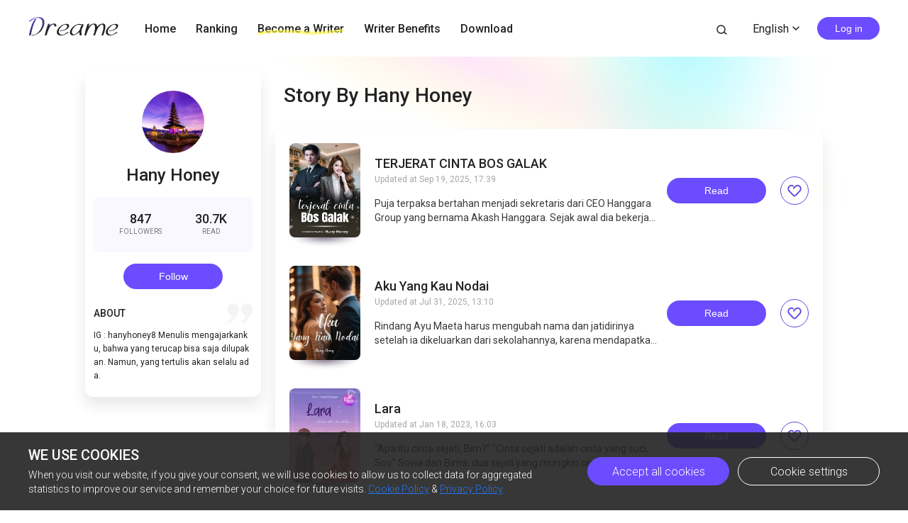

--- FILE ---
content_type: text/html; charset=utf-8
request_url: https://www.dreame.com/author/0739573760-hany-honey.html
body_size: 20704
content:
<!DOCTYPE html><html lang="en"><head><meta charSet="utf-8"/><title>Dreame Stories | Great Story Starts Here</title><meta name="description" content="A wonderland for all kinds of book lovers; Embrace a whole new world of gripping stories."/><meta name="viewport" content="minimum-scale=1, initial-scale=1, width=device-width, shrink-to-fit=no, user-scalable=no, viewport-fit=cover"/><meta name="theme-color" content="#FFFFFF"/><link rel="canonical" href="https://www.dreame.com/author/0739573760-hany-honey.html"/><link rel="preload" href="https://assets.dreame.com/dreame/file/af04bcf70c7185d420494b133c14d627.svg" as="image"/><meta name="next-head-count" content="7"/><link rel="preconnect" href="https://fonts.googleapis.com"/><link rel="preconnect" href="https://fonts.gstatic.com" crossorigin=""/><link rel="dns-prefetch" href="www.googletagmanager.com" crossorigin=""/><link rel="dns-prefetch" href="https://accounts.google.com" crossorigin=""/><link rel="preconnect" href="https://files.dreame.com" crossorigin=""/><link rel="preconnect" href="https://assets.dreame.com" crossorigin=""/><link rel="stylesheet" data-href="https://fonts.googleapis.com/css2?family=Roboto:wght@300;400;500&amp;display=swap"/><link rel="shortcut icon" type="image/x-icon" href="//file.dreame.com/group1/M00/00/DF/rB84XVxrwj-AM46tAAAEfjCRxvU122.ico"/><script async="" src="https://www.googletagmanager.com/gtag/js?id=G-PFDHSVVL6S"></script><script>
                window.dataLayer = window.dataLayer || [];
                function gtag(){dataLayer.push(arguments);}
                
                gtag('consent', 'default', {
                    'ad_storage': 'denied',
                    'analytics_storage': 'denied',
                    'functionality_storage': 'denied',
                    'security_storage': 'denied',
                    'personalization_storage': 'denied',
                    'ad_personalization': 'denied',
                    'ad_user_data': 'denied',
                    'wait_for_update': 500
                });

                gtag('js', new Date());
        
                var configParams = {            
                    'custom_map': {
                        'dimension1': 'click',
                        'dimension2': 'qid',
        
                        'metric1': 'pulish_num',
                        'metric2': 'charpter_words',
                        'metric3': 'return_sign',
                        'metric4': 'return_publishchapter',
                        'metric5': 'return_bookinformation'
                    }
                };
                // set ga user id
                function getCookie(name) {
                    var value = '; ' + document.cookie;
                    var parts = value.split('; ' + name + '=');
                    if (parts.length === 2) return parts.pop().split(';').shift();
                }

                try {
                    var u = decodeURIComponent(getCookie('u') || '');
                    if (u) {
                        var qid = JSON.parse(atob(u)).q;
                        configParams.user_id = qid;
                        configParams.qid = qid;
                    }
                } catch (error) {
                    console.error(error);
                }
        
                gtag('config', 'G-PFDHSVVL6S', configParams);</script><script>
                (function(w,d,s,l,i){
                    w[l]=w[l]||[];
                    w[l].push({'gtm.start':new Date().getTime(),event:'gtm.js'});
                    var f=d.getElementsByTagName(s)[0],
                        j=d.createElement(s),
                        dl=l!='dataLayer'?'&l='+l:'';
                    j.async=true;
                    j.src='https://www.googletagmanager.com/gtm.js?id='+i+dl;
                    f.parentNode.insertBefore(j,f);
                })(window,document,'script','dataLayer','GTM-WL97TDS');</script><script>!function(f,b,e,v,n,t,s)
                        {if(f.fbq)return;n=f.fbq=function(){n.callMethod?
                        n.callMethod.apply(n,arguments):n.queue.push(arguments)};
                        if(!f._fbq)f._fbq=n;n.push=n;n.loaded=!0;n.version='2.0';
                        n.queue=[];t=b.createElement(e);t.async=!0;
                        t.src=v;s=b.getElementsByTagName(e)[0];
                        s.parentNode.insertBefore(t,s)}(window,document,'script',
                        'https://connect.facebook.net/en_US/fbevents.js');</script><script src="https://accounts.google.com/gsi/client" async="" defer=""></script><script>!function(n,e){var t,o,i,c=[],f={passive:!0,capture:!0},r=new Date,a="pointerup",u="pointercancel";function p(n,c){t||(t=c,o=n,i=new Date,w(e),s())}function s(){o>=0&&o<i-r&&(c.forEach(function(n){n(o,t)}),c=[])}function l(t){if(t.cancelable){var o=(t.timeStamp>1e12?new Date:performance.now())-t.timeStamp;"pointerdown"==t.type?function(t,o){function i(){p(t,o),r()}function c(){r()}function r(){e(a,i,f),e(u,c,f)}n(a,i,f),n(u,c,f)}(o,t):p(o,t)}}function w(n){["click","mousedown","keydown","touchstart","pointerdown"].forEach(function(e){n(e,l,f)})}w(n),self.perfMetrics=self.perfMetrics||{},self.perfMetrics.onFirstInputDelay=function(n){c.push(n),s()}}(addEventListener,removeEventListener);</script><script crossorigin="anonymous" src="https://connect.facebook.net/en_US/sdk.js" async="" defer=""></script><link rel="preload" href="https://assets.dreame.com/dreame/dreame-next/_next/static/css/cf537d471c3f7ac0.css" as="style"/><link rel="stylesheet" href="https://assets.dreame.com/dreame/dreame-next/_next/static/css/cf537d471c3f7ac0.css" data-n-g=""/><link rel="preload" href="https://assets.dreame.com/dreame/dreame-next/_next/static/css/3e7aec0e1dc7992a.css" as="style"/><link rel="stylesheet" href="https://assets.dreame.com/dreame/dreame-next/_next/static/css/3e7aec0e1dc7992a.css" data-n-p=""/><link rel="preload" href="https://assets.dreame.com/dreame/dreame-next/_next/static/css/8186d93cd5efc114.css" as="style"/><link rel="stylesheet" href="https://assets.dreame.com/dreame/dreame-next/_next/static/css/8186d93cd5efc114.css" data-n-p=""/><noscript data-n-css=""></noscript><script defer="" nomodule="" src="https://assets.dreame.com/dreame/dreame-next/_next/static/chunks/polyfills-c67a75d1b6f99dc8.js"></script><script src="https://assets.dreame.com/dreame/dreame-next/_next/static/chunks/webpack-563aa8c0e9149e1d.js" defer=""></script><script src="https://assets.dreame.com/dreame/dreame-next/_next/static/chunks/framework-75db3117d1377048.js" defer=""></script><script src="https://assets.dreame.com/dreame/dreame-next/_next/static/chunks/main-66d20c75dac8347f.js" defer=""></script><script src="https://assets.dreame.com/dreame/dreame-next/_next/static/chunks/pages/_app-391e49f422056185.js" defer=""></script><script src="https://assets.dreame.com/dreame/dreame-next/_next/static/chunks/461-98978653ffd00b0a.js" defer=""></script><script src="https://assets.dreame.com/dreame/dreame-next/_next/static/chunks/159-50d9771479042c5e.js" defer=""></script><script src="https://assets.dreame.com/dreame/dreame-next/_next/static/chunks/395-60b7a5c49a1bb270.js" defer=""></script><script src="https://assets.dreame.com/dreame/dreame-next/_next/static/chunks/pages/author/%5Bid%5D-52bc5db248ce8265.js" defer=""></script><script src="https://assets.dreame.com/dreame/dreame-next/_next/static/q_k_g26WaGanTl_maSZRS/_buildManifest.js" defer=""></script><script src="https://assets.dreame.com/dreame/dreame-next/_next/static/q_k_g26WaGanTl_maSZRS/_ssgManifest.js" defer=""></script><link rel="stylesheet" href="https://fonts.googleapis.com/css2?family=Roboto:wght@300;400;500&display=swap"/></head><body><div id="__next"><div class="font-unloaded"><div class="Header_header-wrapper__ZnIZU header-wrapper"><div><div class=""><nav class="Header_header-nav__KgoVY header-nav"><div class="Header_nav-left__2ueXA"><a class="Header_main-logo__Gy0Mr" href="/"><div class="rc-image"><img alt="logo" class="rc-image-img" src="https://assets.dreame.com/dreame/dreame-next/_next/static/media/head_dreame_logo.2814c26f.svg"/></div></a><ul><li class="Header_nav-item__ufp9e"><a href="/">Home</a></li><li class="Header_nav-item__ufp9e"><a href="/ranking">Ranking</a></li><li class="Header_nav-item__ufp9e"><div><a target="_blank" href="/api/starywriting/conversion"><div class="Header_nav-item-bg__ExTau"><span>Become a Writer</span><svg width="136" height="10" viewBox="0 0 136 10" fill="none" xmlns="http://www.w3.org/2000/svg"><path fill-rule="evenodd" clip-rule="evenodd" d="M135.963 1.97319C136.197 3.26858 135.296 4.50132 133.951 4.72661C111.13 8.54772 91.5989 10.0163 79.4165 9.03885C77.9132 8.91824 75.9934 8.73412 73.7336 8.51741C66.8814 7.86026 56.903 6.90332 45.9317 6.50789C31.3222 5.98134 15.3361 6.47464 3.16793 9.90353C1.85727 10.2729 0.483803 9.5493 0.1002 8.2874C-0.283403 7.02551 0.468122 5.70314 1.77878 5.33381C14.7504 1.67853 31.4041 1.21953 46.1167 1.7498C57.2653 2.15162 67.5197 3.13535 74.3655 3.79209C76.5661 4.00321 78.4145 4.18053 79.8272 4.29387C91.3828 5.22101 110.426 3.83273 133.103 0.0355978C134.449 -0.189686 135.729 0.677804 135.963 1.97319Z" fill="#FFF738" fill-opacity="0.6"></path></svg></div></a></div></li><li class="Header_nav-item__ufp9e"><a href="https://starywriting.onelink.me/fj7g/nt0fyy15">Writer Benefits</a></li><li class="Header_nav-item__ufp9e"><div class="Header_dropdown-wrap__vMlTV"><span>Download</span></div></li></ul></div><div class="Header_nav-right__88GGh"><a class="Header_search-btn__QGlrm" href="/search.html"><i class="dreame-font Header_search-icon__H_UM8">search</i></a><div class="Header_user-block__xYgpK"><div class="Header_i18n-lang___L_i6 Header_no-i18n-lang__JhHCD"><span>English<!-- --><i class="dreame-font Header_lang-arrow__LNB7p">expand_more</i></span></div><button type="button" class="ant-btn ant-btn-default Header_login-btn__5GZ1t"><span>Log in</span></button></div></div></nav></div></div></div><div class="_id__contair__0kR0U"><div class="colorHead_header__Kqrom _id__head__Ercyb"><div class="rc-image"><img alt="" class="rc-image-img" src="https://assets.dreame.com/dreame/image/1599ddf3d74b5d63ebf112552cffe58c.png@.webp"/></div><div class="colorHead_title__IQQSs">Story By Hany Honey</div></div><div class="_id__main__8q_OW"><div class="_id__info__PG5zw"><div class="rc-image"><img alt="author-avatar" class="rc-image-img" src="//file.ficfun.com/group1/M00/05/55/rB84XV6VKA6ASIfxAAF-FCPqkV8234.jpg"/><div aria-hidden="true" class="rc-image-placeholder"><img src="https://files.dreame.com/dreame/image/f618e53a26d0681b198abb26add65361.png" alt="default-avatar"/></div></div><h2 class="_id__author-name__wz_C5">Hany Honey</h2><div class="_id__follow-box__xH2SO"><div class="_id__follow-item__B9BOk"><span class="_id__top__lxH1V">847<!-- --></span><span class="_id__bottom__36Vrc">Followers</span></div><div class="_id__follow-item__B9BOk"><span class="_id__top__lxH1V">30.7K</span><span class="_id__bottom__36Vrc">READ</span></div></div><div class="_id__follow-state__SlTFG"><button class="_id__follow__hVaLe _id__followed__oKYDL dm-button Button_dm-button__dqehw"><span>follow</span></button></div><div class="_id__earphone__Rm8TT"><span class="_id__about__kUAC3">ABOUT</span><i class="dreame-font _id__quote__5PrzK">quote</i></div><div class="_id__text__WVU8M">IG : hanyhoney8


Menulis mengajarkanku, bahwa yang terucap bisa saja dilupakan. Namun, yang tertulis akan selalu ada.<!-- --></div></div><div class="_id__book-list__M1CUq"><div class="_id__book-item__LSj83"><a href="/story/1346199040-terjerat-cinta-bos-galak"><div class="book-img bookcover_book-img__akoBn"><div class="lazyload-wrapper "><div class="default-cover defaultCover_default-book-cover___a54j"><img src="https://assets.dreame.com/dreame/file/af04bcf70c7185d420494b133c14d627.svg" alt="bc"/></div></div></div></a><div class="_id__book-info__M0MOi"><div class="_id__book-info-left__iydmZ"><a class="_id__book-name__TZrYk _id__book-name-like__XipKX" href="/story/1346199040-terjerat-cinta-bos-galak">TERJERAT CINTA BOS GALAK</a><div class="_id__update-time___p2RD">Updated at<!-- --> <!-- -->Sep 19, 2025, 17:39<!-- --> <!-- --></div><div class="_id__book-desc__svP7I _id__book-name-like__XipKX">Puja terpaksa bertahan menjadi sekretaris dari CEO Hanggara Group yang bernama Akash Hanggara. Sejak awal dia bekerja dengan Akash, dia merasa hidupnya sangat sial, pasalnya setiap hari dirinya harus mendengar suara-suara aneh dari dalam ruangan sang bos. Rasanya saat itu ingin langsung resign dari pekerjaannya itu, namun ia sayang dengan nominal gajinya yang begitu Fantastis.
Kini kehidupan Puja harus berubah drastis semenjak dirinya bekerja dengan Akash. Bukannya setelah bekerja dengan mendapat gaji yang begitu besar dia bisa hidup enak dan nyaman, namun dirinya malah seperti menjadi tawanan sang Bos Galaknya itu yang gila akan kerja tanpa mengenal waktu. Puja setiap hari disuruh lembur oleh Akash, tanpa memikirkan waktu. Tiada hari tanpa lembur.
Akash adalah pria yang menyebalkan sedunia menurut Puja, karena dia semena-mena dengan dirinya. Terlebih Akash sering membawa wanita seksi yang berbeda setiap hari ke kantor. Sungguh Akash tidak ada baik-baiknya di mata Puja.
Namun, bagaimana jadinya jika sosok Akash Sang Cassanova itu malah jatuh hati pada Puja? Dan karena kekepoan Puja pada Akash, akhirnya Puja semakin ingin tahu soal Akash, dan diam-diam juga sama menyimpan rasa dalam hatinya. Bagaimana kisah mereka selanjutnya?</div></div><button class="_id__read__QHH19 dm-button Button_dm-button__dqehw"><span>Read</span></button><div class="_id__ranking-book-collect__H7Bx1"><i class="dreame-font">like</i></div></div></div><div class="_id__book-item__LSj83"><a href="/story/2568314112-aku-yang-kau-nodai"><div class="book-img bookcover_book-img__akoBn"><div class="lazyload-wrapper "><div class="default-cover defaultCover_default-book-cover___a54j"><img src="https://assets.dreame.com/dreame/file/af04bcf70c7185d420494b133c14d627.svg" alt="bc"/></div></div></div></a><div class="_id__book-info__M0MOi"><div class="_id__book-info-left__iydmZ"><a class="_id__book-name__TZrYk _id__book-name-like__XipKX" href="/story/2568314112-aku-yang-kau-nodai">Aku Yang Kau Nodai</a><div class="_id__update-time___p2RD">Updated at<!-- --> <!-- -->Jul 31, 2025, 13:10<!-- --> <!-- --></div><div class="_id__book-desc__svP7I _id__book-name-like__XipKX">Rindang Ayu Maeta harus mengubah nama dan jatidirinya setelah ia dikeluarkan dari sekolahannya, karena mendapatkan tindakan asusila dari teman semasa sekolahnya.
Sementara sang pelaku, Azmi Fahriza membantah keras saat dilakukan sidang, bahwa dia telah menodai Rindang hingga hamil. Bahkan Azmi dengan teganya menuduh Rindang, bahwa Rindang adalah gadis malam yang sering dibawa om-om hidung belang.
Dunia Rindang runtuh ketika itu. Malu yang Rindang terima kala itu, menjadi trauma panjang untuk dirinya. Hingga pada akhirya Rindang memutuskan untuk meninggalkan kotanya itu.
Sepuluh tahun kemudian, Rindang dan Azmi kembali dipertemukan. Di mana Rindang telah bahagia dengan putri semata wayangnya itu, dan Azmi telah memiliki seorang istri. 
Akankah Rindang memberitahukan puitrinya kalau Azmi adalah ayah biologisnya? Atau, Rindang merahasiakan masa lalu kelamnya itu dan status Azmi pada putrinya?
</div></div><button class="_id__read__QHH19 dm-button Button_dm-button__dqehw"><span>Read</span></button><div class="_id__ranking-book-collect__H7Bx1"><i class="dreame-font">like</i></div></div></div><div class="_id__book-item__LSj83"><a href="/story/1644044544-lara-"><div class="book-img bookcover_book-img__akoBn"><div class="lazyload-wrapper "><div class="default-cover defaultCover_default-book-cover___a54j"><img src="https://assets.dreame.com/dreame/file/af04bcf70c7185d420494b133c14d627.svg" alt="bc"/></div></div></div></a><div class="_id__book-info__M0MOi"><div class="_id__book-info-left__iydmZ"><a class="_id__book-name__TZrYk _id__book-name-like__XipKX" href="/story/1644044544-lara-">Lara </a><div class="_id__update-time___p2RD">Updated at<!-- --> <!-- -->Jan 18, 2023, 16:03<!-- --> <!-- --></div><div class="_id__book-desc__svP7I _id__book-name-like__XipKX">“Apa itu cinta sejati, Bim?”

“Cinta sejati adalah cinta yang suci, Sov.”

Sovia dan Bima, dua sejoli yang mungkin cintanya tidak akan pernah berlabuh dalam sebuah pernikahan. Itu semua karena ibu dari Bima yang tidak merestuinya. Sovia tidak pernah mau diajak menikah oleh Bima tanpa restu dari mamanya Bima. 

Bima akhirnya terpaksa menikahi Alesha, perempuan yang dijodohkan oleh mamanya. Sovia pun menikah dengan sahabatnya yang bernama Arga. Di tengah perjalanan pernikahan mereka yang baik-baik saja, baik Bima maupun Sovia tidak bisa menemukan cinta dalam pernikahannya. Alesha dan Arga berniat menyatukan mereka kembali. Memberikan mereka waktu untuk bersama selama satu bulan. Hidup bagai berumah tangga, tanpa menikah. Itu semua Alesha dan Arga lakukan, karena selama dua tahun pernikahan, mereka tidak pernah mendapatkan cinta dari pasangan mereka. Dan, baik Arga maupun Alesha, sering memergoki Bima dan Sovia berkencan. Tidak hanya sekali dua kali. Entah kencan mereka melakukan hal yang mendalam atau hanya sekadar bertemu saja untuk melepaskan rindunya, baik Alesha dan Arga tidak tahu. Akhirnya Alesha dan Arga memberikan kesempatan pada Sovia dan Bima untuk hidup bersama layaknya orang berumah tangga. Alesha dan Arga melakukan itu juga tanpa sepengetahuan orang tua dan keluarga mereka.

Bima merasakan hal berbeda, biasanya hidup dengan Alesha, dia selalu dimanja, disayang, apa pun kebutuhannya terpenuhi. Begitu juga dengan Sovia, dia juga tidak bisa menemukan kenyamanan seperti saat bersama Arga. Penyesalan menyelimuti mereka, karena mereka setuju dengan pasangan mereka untuk mencoba hidup dengan masa lalu.

Akankah Bima dan Sovia bersatu? Atau pernikahan mereka dengan pasangannya masing-masing bisa terselamatkan kembali? Karena mereka sadar, masa depannya bukan dengan hidup bersama masa lalunya.
</div></div><button class="_id__read__QHH19 dm-button Button_dm-button__dqehw"><span>Read</span></button><div class="_id__ranking-book-collect__H7Bx1"><i class="dreame-font">like</i></div></div></div><div class="_id__book-item__LSj83"><a href="/story/3236766208-cinta-tak-salah"><div class="book-img bookcover_book-img__akoBn"><div class="lazyload-wrapper "><div class="default-cover defaultCover_default-book-cover___a54j"><img src="https://assets.dreame.com/dreame/file/af04bcf70c7185d420494b133c14d627.svg" alt="bc"/></div></div></div></a><div class="_id__book-info__M0MOi"><div class="_id__book-info-left__iydmZ"><a class="_id__book-name__TZrYk _id__book-name-like__XipKX" href="/story/3236766208-cinta-tak-salah">Cinta Tak Salah</a><div class="_id__update-time___p2RD">Updated at<!-- --> <!-- -->Jan 3, 2023, 10:40<!-- --> <!-- --></div><div class="_id__book-desc__svP7I _id__book-name-like__XipKX">Tidak ada salahnya mencintai seseroang. Namun, bagaimana jika seseorang yang kalian cintai tidak mencintaimu? Apa harus memaksakan?

Cinta bukan hanya sekadar rasa, tapi Cinta adalah hubungan interaksi antara dua jiwa, dengan penuh kasih, dan saling menerima apa adanya. Karena, cinta itu saling, bukan sendiri. Cinta bukan hanya sekadar kata indah, tapi cinta penuh lika-liku untuk berjuang mendapatkan balasan. Balasan dari orang yang kita cintai tentunya, karena cinta tanpa balas adalah sebuah rasa yang tidak bisa diungkapkan dengan kata-kata.

Mengejar cinta seseorang yang tidak mencintai kita, tentu akan sia-sia belaka. Tapi, tidak untuk Satria dan Devan. Dua laki-laki yang sedang bersaing untuk mendapatkan cinta seorang gadis cantik yang telah gagal menikah, dan belum bisa Move-on dari mantan tunangannya. Frischa, nama gadis itu. Gadis yang sedang diperjuangkan Devan dan Satria.

Entah siapa yang bisa menaklukkan hati seorang Frischa yang masih terkekang oleh masa lalunya? Satria, pria dewasa yang selalu mengerti dan memahami apa yang Frischa mau, atau Devan, teman masa sekolah dan seseorang yang telah menemani masa terpuruknya saat berada di Jepang. 
</div></div><button class="_id__read__QHH19 dm-button Button_dm-button__dqehw"><span>Read</span></button><div class="_id__ranking-book-collect__H7Bx1"><i class="dreame-font">like</i></div></div></div><div class="_id__book-item__LSj83"><a href="/story/567681280-true-love-or-clbk-"><div class="book-img bookcover_book-img__akoBn"><div class="lazyload-wrapper "><div class="default-cover defaultCover_default-book-cover___a54j"><img src="https://assets.dreame.com/dreame/file/af04bcf70c7185d420494b133c14d627.svg" alt="bc"/></div></div></div></a><div class="_id__book-info__M0MOi"><div class="_id__book-info-left__iydmZ"><a class="_id__book-name__TZrYk _id__book-name-like__XipKX" href="/story/567681280-true-love-or-clbk-">True Love or CLBK </a><div class="_id__update-time___p2RD">Updated at<!-- --> <!-- -->Dec 30, 2021, 21:42<!-- --> <!-- --></div><div class="_id__book-desc__svP7I _id__book-name-like__XipKX">Book 2 “Adrian Kinanti”

Jodoh memang tidak bisa di tebak. Dulu Kinan selalu berharap ingin bersama Adrian, tapi Tuhan berkehendak lain. Adrian berjodoh dengan Sherly, dan Kinan berjodoh dengan Fabian. Entah ini suatu keajaiban atau apa, mereka di persatukan kembali dengan status mereka yang sudah menjadi single parent. 

“Aku tidak tahu, ini yang dinamakan cinta sejati, atau cinta lama bersemi kembali. Dan, aku juga tidak tahu, bagaimana aku dengan Adrian menghadapi hari esok dan seterusnya, jika aku belum bisa mencintai Adrian kembali dan masih sangat mencintai Kak Bian.” Kinanti .

“Aku akan menunggumu, kapan kamu bisa membuka hatimu kembali dan mencintaiku, Kinan.” Adrian.
</div></div><button class="_id__read__QHH19 dm-button Button_dm-button__dqehw"><span>Read</span></button><div class="_id__ranking-book-collect__H7Bx1"><i class="dreame-font">like</i></div></div></div><div class="_id__book-item__LSj83"><a href="/story/910565376-muridku-maduku"><div class="book-img bookcover_book-img__akoBn"><div class="lazyload-wrapper "><div class="default-cover defaultCover_default-book-cover___a54j"><img src="https://assets.dreame.com/dreame/file/af04bcf70c7185d420494b133c14d627.svg" alt="bc"/></div></div></div></a><div class="_id__book-info__M0MOi"><div class="_id__book-info-left__iydmZ"><a class="_id__book-name__TZrYk _id__book-name-like__XipKX" href="/story/910565376-muridku-maduku">Muridku Maduku</a><div class="_id__update-time___p2RD">Updated at<!-- --> <!-- -->Oct 18, 2021, 07:24<!-- --> <!-- --></div><div class="_id__book-desc__svP7I _id__book-name-like__XipKX">Tidak ada seorang istri yang mau dimadu, apapun keadaannya. Setelah mengalami kecelakan dan harus melakukan operasi pengangkatan sel telur, Elin Kusuma Wijayanti, terpaksa membagi suaminya –Rendra Reffy Prayoga dengan madunya, Riani Aulia Putri yang tak lain adalah murid kesayangannya, hanya agar suaminya memiliki keturunan. Ria mencalonkan dirinya untuk menjadi madu dari guru kesayangannya karena dia ingin kehidupan yang lebih layak dan meneruskan sekolahnya.

Rendra dengan terpaksa menikahi Ria karena permintaan bundanya dan istri tercintanya yang juga menyuruh dia menikah lagi agar memiliki keturunan sebagai penerus keluarga besarnya. Sebelum menikah dengan Rendra, Ria harus menandatangani surat perjanjian yang diajukan Elin dan mertunya. 

Akankah Elin baik-baik saja dengan keadaan rumah tangganya, setelah kedatangan sosok madu yang masih sangat ranum dan cantik? Apalagi madunya berhasil memiliki anak dari suaminya. Atau mungkin Ria melupakan isi dari surat perjanjiannya, dia semakin jatuh cinta dengan Rendra yang selalu berlaku baik dan manis dengannya, karena sudah ada anak di antara mereka? </div></div><button class="_id__read__QHH19 dm-button Button_dm-button__dqehw"><span>Read</span></button><div class="_id__ranking-book-collect__H7Bx1"><i class="dreame-font">like</i></div></div></div><div class="_id__book-item__LSj83"><a href="/story/3098943488-nana-oh-nana"><div class="book-img bookcover_book-img__akoBn"><div class="lazyload-wrapper "><div class="default-cover defaultCover_default-book-cover___a54j"><img src="https://assets.dreame.com/dreame/file/af04bcf70c7185d420494b133c14d627.svg" alt="bc"/></div></div></div></a><div class="_id__book-info__M0MOi"><div class="_id__book-info-left__iydmZ"><a class="_id__book-name__TZrYk _id__book-name-like__XipKX" href="/story/3098943488-nana-oh-nana">NANA OH NANA</a><div class="_id__update-time___p2RD">Updated at<!-- --> <!-- -->Sep 30, 2021, 17:50<!-- --> <!-- --></div><div class="_id__book-desc__svP7I _id__book-name-like__XipKX">Menjadi istri simpanan pamannya, adalah suatu aib bagi keluarga besar Nana. Artharina Pratiwi, gadis yang akrab di sapa Nana, kini dia harus menjadi istri Simpanan pamannya, Candra Wiryawan, suami dari Ayu Paramita, bibinya. 

Karena suatu hal, Nana harus menjadi istri simpanan pamannya itu. Saat mereka semakin terjebak dengan rasa cinta, saat itu juga mereka merasakan peliknya hidup. Karena, hubungan gelap mereka tercium oleh keluarga besar Nana dan keluarga besar Candra. Nana di usir dari rumah, serta di coret namanya dari daftar keluarga besarnya.

Akankah Nana terus menjalani hidup dengan Candra, karena mereka memiliki rasa yang sama, yaitu saling mencintai? Atau Nana menemukan kehidupan yang lain, dan tidak akan pernah kembali pada keluarganya yang sudah tidak sudi menerima dirinya?
</div></div><button class="_id__read__QHH19 dm-button Button_dm-button__dqehw"><span>Read</span></button><div class="_id__ranking-book-collect__H7Bx1"><i class="dreame-font">like</i></div></div></div><div class="_id__book-item__LSj83"><a href="/story/1301225216-kekasih-bayangan"><div class="book-img bookcover_book-img__akoBn"><div class="lazyload-wrapper "><div class="default-cover defaultCover_default-book-cover___a54j"><img src="https://assets.dreame.com/dreame/file/af04bcf70c7185d420494b133c14d627.svg" alt="bc"/></div></div></div></a><div class="_id__book-info__M0MOi"><div class="_id__book-info-left__iydmZ"><a class="_id__book-name__TZrYk _id__book-name-like__XipKX" href="/story/1301225216-kekasih-bayangan">Kekasih Bayangan</a><div class="_id__update-time___p2RD">Updated at<!-- --> <!-- -->Sep 9, 2021, 07:11<!-- --> <!-- --></div><div class="_id__book-desc__svP7I _id__book-name-like__XipKX">Riri Ajeng Pramesti, seorang janda yang cantik, bekerja di sebuah perusahaan otomotif. Dia menjabat  sebagai Admin di kantornya. Perceraian yang menjadi jurang pemisah Riri dan suaminya, yaitu Agung. Janda yang belum memiliki anak itu, membuat hidup Riri bebas dan bergonta ganti pasangan. 

Hingga dia terlibat Cinta lokasi di kantornya dengan Pria bernama Toto yang sudah memiliki istri dan dua anak. Meski dia menjalin hubungan dengan Toto secara diam-diam, Riri juga memiliki kekasih bayangan bernama Alex.

Tak hanya Toto dan Alex, banyak Pria yang Riri kenal lagi. Begitu hidup Riri selama menjadi janda, bercinta dengan banyak pria walaupun baru ia kenal. Entah sampai kapan itu berakhir, dan akan kah ada seorang pria yang benar-benar tulus mencintainya?</div></div><button class="_id__read__QHH19 dm-button Button_dm-button__dqehw"><span>Read</span></button><div class="_id__ranking-book-collect__H7Bx1"><i class="dreame-font">like</i></div></div></div><div class="_id__book-item__LSj83"><a href="/story/3972603904-cinta-tak-mudah-berganti"><div class="book-img bookcover_book-img__akoBn"><div class="lazyload-wrapper "><div class="default-cover defaultCover_default-book-cover___a54j"><img src="https://assets.dreame.com/dreame/file/af04bcf70c7185d420494b133c14d627.svg" alt="bc"/></div></div></div></a><div class="_id__book-info__M0MOi"><div class="_id__book-info-left__iydmZ"><a class="_id__book-name__TZrYk _id__book-name-like__XipKX" href="/story/3972603904-cinta-tak-mudah-berganti">CINTA TAK MUDAH BERGANTI</a><div class="_id__update-time___p2RD">Updated at<!-- --> <!-- -->Jul 24, 2021, 20:38<!-- --> <!-- --></div><div class="_id__book-desc__svP7I _id__book-name-like__XipKX">Semua akan indah pada waktunya. Kadang kata itu terkesan jahat pada sepasang kekasih yang menjalin hubungan jarak jauh. Seperti Arkan Alfarizi, yang akrab di sapa Arkan. dan Firda Athalia Elfreda, yang akrab di sapa Thalia, dia harus rela berjauhan setelah lulus SMA, demi Thalia yang ingin melanjutkan pendidikannya di Berlin.

Hubungan jarak jauh mereka tidak berjalan mulus. Hubungan mereka terhalang, karena sebuah rasa iba dan kasihan pada sepupu Arkan yang bernama Danish. Danish sangat mencintai Thalia, dan ingin menikahi Thalia. 

Cinta memang tak mudah berganti menjadi benci, meski nantinya akan ada yang terluka karena cinta.  Akankah Arkan merelakan Thalia demi sepupunya karena rasa iba dan kasihan pada Danish? Atau dia akan mempertahankan Thalia karena cintanya yang begitu besar pada Thalia?
</div></div><button class="_id__read__QHH19 dm-button Button_dm-button__dqehw"><span>Read</span></button><div class="_id__ranking-book-collect__H7Bx1"><i class="dreame-font">like</i></div></div></div><div class="_id__book-item__LSj83"><a href="/story/2917015552-love-is-sinta"><div class="book-img bookcover_book-img__akoBn"><div class="lazyload-wrapper "><div class="default-cover defaultCover_default-book-cover___a54j"><img src="https://assets.dreame.com/dreame/file/af04bcf70c7185d420494b133c14d627.svg" alt="bc"/></div></div></div></a><div class="_id__book-info__M0MOi"><div class="_id__book-info-left__iydmZ"><a class="_id__book-name__TZrYk _id__book-name-like__XipKX" href="/story/2917015552-love-is-sinta">LOVE IS SINTA</a><div class="_id__update-time___p2RD">Updated at<!-- --> <!-- -->Jun 13, 2021, 23:50<!-- --> <!-- --></div><div class="_id__book-desc__svP7I _id__book-name-like__XipKX">Menikahi wanita cantik yang berprofesi sebagai model mungkin sebuah keberuntungan bagi seorang laki-laki. Tapi, tidak bagi Danar Agus Wibowo, seorang Arsitek tampan yang andal dan profesional. Menikah dengan gadis cantik berusia 20 tahun yang berprofesi sebagai model, bernama Aliana Sinta Maharani. 

Agus menikahi Sinta karena dipaksa oleh eyangnya Sinta, yang bernama Hadiwidjaja, Direktur Utama di perusahaan di mana Agus bekerja. 
Pernikahan yang tidak bisa disebut sebagai pernikahan, pasalnya Sinta masih menemui kekasihnya yang bernama Rangga saat dia sudah sah menjadi istri Agus. 

Eyangnya tidak menyetujui Sinta dengan Rangga, karena sebab tertentu. Sinta menganggap pernikahannya dengan Agus hanyalah sebuah malapetaka, tapi tidak bagi Agus, karena Sinta adalah gadis yang dia cintai, cinta pada pandangan pertama lebih tepatnya.

Agus hanya bisa sabar menghadapi Sinta yang sikapnya arogan dan pembangkang. Hingga suatu hari Sinta tahu siapa Rangga, dan dia mulai mencintai Agus. Namun, Agus sedang dekat dengan seorang wanita bernama Adenna. Akankah pernikahan mereka utuh? Sedangkan ibunya Agus menyangka Adenna adalah istrinya Agus, bukan Sinta, yang hanya diketahu sebagai rekan kerja Agus oleh ibunya.
</div></div><button class="_id__read__QHH19 dm-button Button_dm-button__dqehw"><span>Read</span></button><div class="_id__ranking-book-collect__H7Bx1"><i class="dreame-font">like</i></div></div></div><div class="_id__book-item__LSj83"><a href="/story/1751719680-promise"><div class="book-img bookcover_book-img__akoBn"><div class="lazyload-wrapper "><div class="default-cover defaultCover_default-book-cover___a54j"><img src="https://assets.dreame.com/dreame/file/af04bcf70c7185d420494b133c14d627.svg" alt="bc"/></div></div></div></a><div class="_id__book-info__M0MOi"><div class="_id__book-info-left__iydmZ"><a class="_id__book-name__TZrYk _id__book-name-like__XipKX" href="/story/1751719680-promise">PROMISE</a><div class="_id__update-time___p2RD">Updated at<!-- --> <!-- -->Jan 30, 2021, 18:01<!-- --> <!-- --></div><div class="_id__book-desc__svP7I _id__book-name-like__XipKX">&quot;Masa lalu saya adalah milik saya, masa lalu kamu adalah milik kamu, namun masa depan adalah milik kita bersama.&quot; ~BJ. Habibie.

Ini bukan cerita Habibi dan Ainun, yang saling mencintai sejak awal mereka bertemu, hingga raga menyatu dengan tanah. Ya, itulah cinta sejati.

Ainun Najwa Salsabila, seorang desainer dan pendongeng. Dia adalah istri dari seorang Dokter Spesialis Anak, dr. Rafqi Akmal Habibi. Karena sebuah pertemuan yang unik menjadikan mereka sepasang suami istri yang kompak dan saling mencintai. 

Mereka saling mencintai, dan saling mengerti akan kerkurang masing-masing. Karena bagi mereka, kekurangan terhadap pasangan menjadi sesuatu yang membuat hubungan seharusnya lebih melengkapi. Karena cinta sejati itu memandang kelemahan, lalu dirubah menjadi sebuah kelebihan untuk selalu mencintai.

Namun, dalam rumah tangga mereka yang tampak harmonis, selalu diliputi oleh masa lalu masing-masing dari mereka. Akan kah mereka berhasil melalui lika-liku masa lalunya yang masih membayang di depan mata? Atau mungkin perpisahan akan berpihak pada mereka? Dan, meniadakan janji mereka yang akan selalu setia hingga kematian yang memisahkan.
</div></div><button class="_id__read__QHH19 dm-button Button_dm-button__dqehw"><span>Read</span></button><div class="_id__ranking-book-collect__H7Bx1"><i class="dreame-font">like</i></div></div></div><div class="_id__book-item__LSj83"><a href="/story/111812352-adrian-kinanti"><div class="book-img bookcover_book-img__akoBn"><div class="lazyload-wrapper "><div class="default-cover defaultCover_default-book-cover___a54j"><img src="https://assets.dreame.com/dreame/file/af04bcf70c7185d420494b133c14d627.svg" alt="bc"/></div></div></div></a><div class="_id__book-info__M0MOi"><div class="_id__book-info-left__iydmZ"><a class="_id__book-name__TZrYk _id__book-name-like__XipKX" href="/story/111812352-adrian-kinanti">ADRIAN KINANTI</a><div class="_id__update-time___p2RD">Updated at<!-- --> <!-- -->Nov 28, 2020, 10:12<!-- --> <!-- --></div><div class="_id__book-desc__svP7I _id__book-name-like__XipKX">Sejak kecelakaan maut menimpa kedua orang tua dan adiknya. Dewi Kinanti, yang akrab dipanggil Dewi itu harus mengarungi nasibnya dengan tinggal bersama paman dan bibinya. Dia juga terpaksa sekolah di SMA yang sama sekali tak terpikirkan di kepalanya. Sekolahan yang tidak layak di sebut dengan kata sekolahan. 

Dewi rela kehilangan semua harta peninggalan papahnya karena di kuasai oleh paman dan bibinya. Dia juga harus melalui malam-malam yang panjang pada jeratan nafsu birahi pamannya sendiri, setelah dia tinggal bersama paman dan bibinya.

Pertemuannya dengan Pria bernama Carlos Adrian membuat hidupnya semakin runyam. Carlos adalah pemiliki Carlos&#x27;s Bar and Lounge. Karena keteledoran saat bersama teman-temanya, saat berada di Bar milik Carlos, membuat Carlos marah besar pada dirinya. Pasalanya sepeda motor mewah yang katanya limited edition milik Carlos itu, tidak sengaja tersenggol oleh Dewi yang sedang bercanda dengan kedua sahabatnya, yakni Aletta dan Rosa.

Carlos tidak mau tahu, Dewi harus mengganti sepeda motornya itu dengan yang baru. Bagaimana bisa Dewi menggantinya, sedangkan hidup dia saja bergantung pada orang yang tamak, yaitu paman dan bibinya. Dewi berusaha mencari uang untuk mengganti sepeda motor Carlos yang di taksir harganya sekitar 250 juta.

Carlos membuat kesepakatan dengan Dewi, jika dalam satu bulan dia tidak bisa memperoleh uang 250 juta. Carlos meminta Dewi melayaninya di ranjang 7 hari 7 malam. Entah itu akan terjadi atau tidak. Dewi hanya berusaha dalam 1 bulan untuk memperoleh uang 250 juta dengan di bantu sahabatnya.
</div></div><button class="_id__read__QHH19 dm-button Button_dm-button__dqehw"><span>Read</span></button><div class="_id__ranking-book-collect__H7Bx1"><i class="dreame-font">like</i></div></div></div><div class="_id__book-item__LSj83"><a href="/story/1717838336-dia-cinta-sejati"><div class="book-img bookcover_book-img__akoBn"><div class="lazyload-wrapper "><div class="default-cover defaultCover_default-book-cover___a54j"><img src="https://assets.dreame.com/dreame/file/af04bcf70c7185d420494b133c14d627.svg" alt="bc"/></div></div></div></a><div class="_id__book-info__M0MOi"><div class="_id__book-info-left__iydmZ"><a class="_id__book-name__TZrYk _id__book-name-like__XipKX" href="/story/1717838336-dia-cinta-sejati">Dia Cinta Sejati</a><div class="_id__update-time___p2RD">Updated at<!-- --> <!-- -->Dec 21, 2023, 18:01<!-- --> <!-- --></div><div class="_id__book-desc__svP7I _id__book-name-like__XipKX">Labibah tertegun kala malam pertama yang ia impikan menjadi sebuah malapetaka besar pada awal membuka lembaran baru. Seharusnya di malam pertamanya, ia meneguk manis madu surga dunia bersama suaminya. Namun, suaminya malah menyebut nama perempuan lain yang sangat ia kenal. Syafira. Suaminya dengan lantang menyebut nama Syafira saat sedang mengeja bait-bait surga dunia bersama dirinya. Syafira, sahabat baiknya,  yang tak lain adalah mantan kekasih Fauzan, suaminya.

Labibah yang malang, hanya bisa diam seribu bahasa, ketika suaminya membandingkan dirinya dengan Syafira. Syafira yang  kini pergi entah ke mana,  membuat Fauzan frustrasi karena tidak bisa menemukannya. Syafira pergi saat satu minggu lagi akan melangsungkan pernikahannya dengan Fauza. Akhirnya, Fauzan dengan terpaksa mau menikahi Labibah, perempuan yang dijodohkan orang tuanya, karena dia tidak tahu lagi harus mencari Syafira di mana. Akankah Fauzan bisa menerima Labibah menjadi istri seutuhnya dan mencintai Labibah? Atau Fauzan akan terus mencari di mana Syafira berada,dan menyesal karena menyia-nyiakan cinta suci Labibah.
</div></div><button class="_id__read__QHH19 dm-button Button_dm-button__dqehw"><span>Read</span></button><div class="_id__ranking-book-collect__H7Bx1"><i class="dreame-font">like</i></div></div></div><div class="_id__book-item__LSj83"><a href="/story/3447660288-zahrana--perempuan-penggenggam-rindu-"><div class="book-img bookcover_book-img__akoBn"><div class="lazyload-wrapper "><div class="default-cover defaultCover_default-book-cover___a54j"><img src="https://assets.dreame.com/dreame/file/af04bcf70c7185d420494b133c14d627.svg" alt="bc"/></div></div></div></a><div class="_id__book-info__M0MOi"><div class="_id__book-info-left__iydmZ"><a class="_id__book-name__TZrYk _id__book-name-like__XipKX" href="/story/3447660288-zahrana--perempuan-penggenggam-rindu-">ZAHRANA (Perempuan Penggenggam Rindu)</a><div class="_id__update-time___p2RD">Updated at<!-- --> <!-- -->Feb 6, 2021, 06:49<!-- --> <!-- --></div><div class="_id__book-desc__svP7I _id__book-name-like__XipKX">Perempuan penggenggam rindu, itulah Zahrana Aqila. Perempuan berparas cantik yang akrab dipanggil Rana. Merindu kasih sayang suaminya yang telah terbagi dengan madunya. Pernikahan karena sebuah perjodohan, dan tidak saling mencintai, membuat Leo Atmajaya, suami Rana menikahi Carla, perempuan yang ia cintai sejak dulu. 

Karena dijodohkan dengan Zahrana, Leo dan Carla terpaksa berpisah, dan Leo menikah dengan Zahrana. Tiga bulan setelah pernikahan dengan Zahrana, Leo.menikahi Carla, wanita yang Leo cintai. Leo hanya menganggap Rana sebagai istri saja. Cinta dan kasih sayangnya hanya untuk Carla.

Rana hanya bisa menggenggam rindunya. Menghimpun rindunya satu persatu, untuk menunggu Leo menemuinya. Karena Leo lebih senang tinggal di rumah istri keduanya yaitu Carla.

Entah genggaman rindu Zahrana akan dilepaskan satu persatu, atau hanya ia simpan di dalam hatinya. Hingga Leo menyadari dan mencintai Zahrana.
</div></div><button class="_id__read__QHH19 dm-button Button_dm-button__dqehw"><span>Read</span></button><div class="_id__ranking-book-collect__H7Bx1"><i class="dreame-font">like</i></div></div></div></div></div></div><footer style="background-color:#FFFFFF" class="footer Footer_footer__Dhw_9"><section class="Footer_footer-resources__ZY_wB"><nav class="Footer_resource-nav__Db1gb"><input class="Footer_toggle-input__yyrXP" hidden="" type="checkbox" id="About"/><h3 class="Footer_nav-title__cQP6m"><label class="Footer_arrow-toggle__faN3T" for="About">ABOUT<!-- --><i class="dreame-font Footer_expand-icon__yQw9_">expand_more</i></label></h3><ul class="Footer_resources__NhDes"><li class="Footer_resource-item__t1W5b"><a href="/help/about" target="_blank" rel="noreferrer opener">About us</a></li><li class="Footer_resource-item__t1W5b"><a href="/help/contact" target="_blank" rel="noreferrer opener">Contact us</a></li><li class="Footer_resource-item__t1W5b"><a target="_blank" rel="noreferrer opener" href="/resources">Resources</a></li></ul></nav><nav class="Footer_resource-nav__Db1gb"><input class="Footer_toggle-input__yyrXP" hidden="" type="checkbox" id="SUPPORT"/><h3 class="Footer_nav-title__cQP6m"><label class="Footer_arrow-toggle__faN3T" for="SUPPORT">SUPPORT<!-- --><i class="dreame-font Footer_expand-icon__yQw9_">expand_more</i></label></h3><ul class="Footer_resources__NhDes"><li class="Footer_resource-item__t1W5b"><a href="/help/help" target="_blank" rel="noreferrer opener">Help</a></li><li class="Footer_resource-item__t1W5b"><a target="_blank" rel="noreferrer opener" href="/help/feedback">Feedback</a></li><li class="Footer_resource-item__t1W5b"><a href="/help/copyrightComplaint" target="_blank" rel="noreferrer opener">Copyright Complaint</a></li><li class="Footer_resource-item__t1W5b"><a href="/resources/dreame-affiliate-program.html" target="_blank" rel="noreferrer opener">Affiliate Program</a></li></ul></nav><nav class="Footer_resource-nav__Db1gb"><input class="Footer_toggle-input__yyrXP" hidden="" type="checkbox" id="LEGAL"/><h3 class="Footer_nav-title__cQP6m"><label class="Footer_arrow-toggle__faN3T" for="LEGAL">LEGAL<!-- --><i class="dreame-font Footer_expand-icon__yQw9_">expand_more</i></label></h3><ul class="Footer_resources__NhDes"><li class="Footer_resource-item__t1W5b"><a href="/help/terms-of-use" target="_blank" rel="noreferrer opener">Terms of use</a></li><li class="Footer_resource-item__t1W5b"><a href="/help/privacy-policy" target="_blank" rel="noreferrer opener">Privacy Policy</a></li><li class="Footer_resource-item__t1W5b"><a>Cookie Settings</a></li></ul></nav><nav class="Footer_resource-nav__Db1gb"><input class="Footer_toggle-input__yyrXP" hidden="" type="checkbox" id="STAY_CONNECTED"/><h3 class="Footer_nav-title__cQP6m"><label class="Footer_arrow-toggle__faN3T" for="STAY_CONNECTED">STAY CONNECTED<!-- --><i class="dreame-font Footer_expand-icon__yQw9_">expand_more</i></label></h3><ul class="Footer_resources__NhDes"><li class="Footer_resource-item__t1W5b"><a href="//www.facebook.com/Dreameofficial-102260524838923/" target="_blank" rel="noreferrer">Facebook</a></li><li class="Footer_resource-item__t1W5b"><a href="//www.instagram.com/dreamestory/" target="_blank" rel="noreferrer">Instagram</a></li></ul></nav></section><p class="Footer_copyright__lw16R">Copyright ©Dreame.  All Rights Reserved.</p></footer></div></div><script id="__NEXT_DATA__" type="application/json">{"props":{"pageProps":{"_sentryTraceData":"fb1abc2a05af45c088e539ceda95377f-b6f096505c1d08df-0","_sentryBaggage":"sentry-environment=production,sentry-release=q_k_g26WaGanTl_maSZRS,sentry-public_key=d0ec963f051bc2b1068fcf4a98089ad5,sentry-trace_id=fb1abc2a05af45c088e539ceda95377f,sentry-sample_rate=0.1,sentry-transaction=%2Fauthor%2F%5Bid%5D,sentry-sampled=false","_nextI18Next":{"initialI18nStore":{"en":{"common":{"meta":{"title":"{{PRODUCT_NAME}} Stories | Great Story Starts Here","description":"A wonderland for all kinds of book lovers; Embrace a whole new world of gripping stories."},"feedbackNavBar":"Feedback","privacyPolicyNavBar":"Privacy Policy","termOfUseNavBar":"Term of Use","tradeHistoryNavBar":"Trade History","openBtn":"OPEN","installTips":"Read completed story at Innovel now!","addBtn":"ADD","addedBtn":"Added","addTips":"Add Innovel to the desktop to enjoy best novels.","offlineTips":"There is a problem with network connection, please check your network.","coins":"Coins","bonus":"Bonus","cookiePromotionTitle":"We use cookies","cookieContentPart1":"Dear Reader, we use the permissions associated with cookies to keep our website running smoothly and to provide you with personalized content that better meets your needs and ensure the best reading experience. At any time, you can change your permissions for the cookie settings below.","cookieContentPart2":"When you visit our website, if you give your consent, we will use cookies to allow us to collect data for aggregated statistics to improve our service and remember your choice for future visits.","cookieContentPart3":"If you would like to learn more about our \u003c1\u003eCookie\u003c/1\u003e, you can click on \u003c3\u003ePrivacy Policy\u003c/3\u003e.","cookieBtnAll":"Accept all cookies","cookieBtnRejectAll":"Reject All","cookieBtnSetting":"Cookie settings","cookieBtnPart":"Navigate with selected cookies","cookieDialogContentPart1":"These cookies are essential to the operation of our website. They are used for operations such as site navigation, image loading, information storage, status identification, etc.","cookieDialogContentPart2":"These cookies are used to analyze and evaluate the performance of our website. The data collected with these cookies is aggregated for analysis and judgment, and ultimately used to improve the customer experience.","cookieDialogTitle":"Your cookies settings","cookieDialogSubTitle1":"Strictly cookie settings","cookieDialogSubTitle2":"Performance/Analytical Cookies","cookieDialogSubTitle3":"Functionality Cookies","cookieDialogSubTitle4":"Advertising Cookies","cookieDialogSubTitle5":"Targeting Cookies","cookieDialogTag":"Always Active","cookiePolicy":"Cookie Policy","freeReading":"Free reading for new users","scanCodeDownload":"Scan code to download app","appStore":"App Store","googlePlay":"Google Play","downloadProductApp":"Download {{PRODUCT_NAME}} APP","noResults":"Hmmm… there are no results","noNetwork":"No Internet Connection","finishTitle":"Great novels start here","btnDownloadText":"Download now to get countless free stories and daily updated books","downloadFree":"Download Free","about":"ABOUT","save":"Save","edit":"Edit","cancel":"Cancel","remove":"Remove","allLoaded":"All loaded","done":"Done","submit":"Submit","noData":"No data available","imageSizeLimit":"Maximum limit 500kb","langs":{"en":"English","th":"Thai","ar":"Arabic","de":"German","es":"Spanish","fr":"French","id":"Indonesian","it":"Italian","ko":"Korean","pt":"Portuguese","ru":"Russian","tl":"Filipino","tr":"Turkish","vi":"Vietnamese"},"socialMedia":{"fbHomeText":"Community","fbGroupText":"Communicate with millions of Book Lovers","fbGroupBtn":"Go to FB","fbHome":"https://www.facebook.com/DreameStoryOfficial/","fbGroup":"https://www.facebook.com/groups/dreameofficialfan"},"following":{"following":"following","follow":"follow","follower":"FOLLOWER"},"author":{"story":"STORY","read":"Read","readUppercase":"READ"},"userInfo":{"logOut":"Log Out","iosAccount":"iOS account","androidAccount":"Android account","autoUnlock":"Auto-unlock","accountTip":"According to Apple's policy, the account balance of Apple devices cannot be synchronized on Android devices.","officialWebsite":"Official website","rechargeSpecialOffer":"Recharge special offer","off":"OFF","topUp":"Transaction History","writer":"Writer","wallet":"Wallet"}},"component-loginPopover":{"toastAgreeService":"Please agree to the Terms Of Service and Privacy Policy first","login":"Login","loginTitle":"LOG IN","loginBtnTip":"Log In","signInFacebook":"Log In With Facebook","signInGoogle":"Log In With Google","loginViaEmail":"Log In With Email","loadingText":"Logging in... Please wait.","agreePolicyText":"I have read and agree to the \u003c1\u003eTerms Of Service\u003c/1\u003e and \u003c3\u003ePrivacy Policy\u003c/3\u003e","back":"Back","register":"Create Account","resetPassword":"RESET PASSWORD","sendMail":"Send Mail","forgetPassword":"Forget Password?","haveAccount":"Already have an account?","mailboxFormatError":"Please enter a valid email address.","emailAddress":"Email Address","loginPassword":"Password","registerPassword":"Password Must Be 6-32 Characters","registerTitle":"CREATE ACCOUNT","registerMainTip":"A verification link has been sent to \u003c1\u003e{{email}}\u003c/1\u003e. Please check your email to confirm your registration.","forgetMainTip":"Verification mail has been sent to \u003c1\u003e{{email}}\u003c/1\u003e. Please check your email to reset your password.","notMailbox":"Did not receive the email?","resend":"RESEND","openMailbox":"Go to open mailbox","sendSuccess":"Mail sent successfully","passwordDifferent":"The entered password is inconsistent.","changePassword":"You have successfully changed your password, please log in with your new password in {{PRODUCT_NAME}}.","welcomeTitle":"Welcome to {{PRODUCT_NAME}}","welcomeDesc":"Indulge yourself in reading a wide variety of genres at your relaxing moments","confirmPasswordTip":"The new password must be 6-32 characters","findMailTip":"Please enter your email address, we need to find your account.","registerSuccess":"You have successfully registered, please log in with your account and password."},"component-header":{"menu":{"home":"Home","ranking":"Ranking","writerBenefits":"Writer Benefits","becomeAWriter":"Become a Writer","download":"Download","downloadApp":"Download App","changeLang":"Change Language","library":"Library","discover":"Discover","search":"Search","logout":"Log out","login":"Log in","me":"Me","register":"Register"},"downloadHint":"Download app, Read 100,000 books for free","copyright":"Copyright ©{{PRODUCT_NAME}}.  All Rights Reserved.","noLogin":"No Login"},"component-footer":{"about":"ABOUT","aboutUs":"About us","contactUs":"Contact us","resources":"Resources","support":"SUPPORT","help":"Help","feedback":"Feedback","copyrightComplaint":"Copyright Complaint","affiliateProgram":"Affiliate Program","legal":"LEGAL","termsOfUse":"Terms of use","privacyPolicy":"Privacy Policy","cookieSettings":"Cookie Settings","staryConnected":"STAY CONNECTED","fb":"Facebook","ins":"Instagram","copyright":"Copyright ©{{PRODUCT_NAME}}.  All Rights Reserved."},"author":{"update":"Updated at","goWrite":"Create Now","intorTip":"Try to introduce yourself...","storyBy":"Story By"},"following":{"followers":"Followers","stories":"Stories","follower":"Follower","story":"Story"}}},"initialLocale":"en","ns":["common","component-loginPopover","component-header","component-footer","author","following"],"userConfig":{"i18n":{"defaultLocale":"en","locales":["en","th","ko","id","es","pt","fr","tr","ru","it","de","tl"]},"default":{"i18n":{"defaultLocale":"en","locales":["en","th","ko","id","es","pt","fr","tr","ru","it","de","tl"]}}}},"data":{"authorId":"0739573760","authorName":"Hany Honey","sex":1,"birthday":"1990-06-04","avatar":"//file.ficfun.com/group1/M00/05/55/rB84XV6VKA6ASIfxAAF-FCPqkV8234.jpg","intro":"IG : hanyhoney8\n\n\nMenulis mengajarkanku, bahwa yang terucap bisa saja dilupakan. Namun, yang tertulis akan selalu ada.","bookNum":14,"fansNum":847,"visitorNum":30787,"qid":"4304610709","followed":false,"bookList":[{"bookId":1346199040,"name":"TERJERAT CINTA BOS GALAK","sCoverUrl":"https://assets.dreame.com/cover/2025/06/30/1939684724793450496686297ca10ae5.png","updateTime":1758328748,"descr":"Puja terpaksa bertahan menjadi sekretaris dari CEO Hanggara Group yang bernama Akash Hanggara. Sejak awal dia bekerja dengan Akash, dia merasa hidupnya sangat sial, pasalnya setiap hari dirinya harus mendengar suara-suara aneh dari dalam ruangan sang bos. Rasanya saat itu ingin langsung resign dari pekerjaannya itu, namun ia sayang dengan nominal gajinya yang begitu Fantastis.\nKini kehidupan Puja harus berubah drastis semenjak dirinya bekerja dengan Akash. Bukannya setelah bekerja dengan mendapat gaji yang begitu besar dia bisa hidup enak dan nyaman, namun dirinya malah seperti menjadi tawanan sang Bos Galaknya itu yang gila akan kerja tanpa mengenal waktu. Puja setiap hari disuruh lembur oleh Akash, tanpa memikirkan waktu. Tiada hari tanpa lembur.\nAkash adalah pria yang menyebalkan sedunia menurut Puja, karena dia semena-mena dengan dirinya. Terlebih Akash sering membawa wanita seksi yang berbeda setiap hari ke kantor. Sungguh Akash tidak ada baik-baiknya di mata Puja.\nNamun, bagaimana jadinya jika sosok Akash Sang Cassanova itu malah jatuh hati pada Puja? Dan karena kekepoan Puja pada Akash, akhirnya Puja semakin ingin tahu soal Akash, dan diam-diam juga sama menyimpan rasa dalam hatinya. Bagaimana kisah mereka selanjutnya?","link":"/novel/1346199040-terjerat-cinta-bos-galak"},{"bookId":2568314112,"name":"Aku Yang Kau Nodai","sCoverUrl":"https://assets.dreame.com/cover/2025/01/14/187906121210213990467860bbe5a614.png","updateTime":1753992612,"descr":"Rindang Ayu Maeta harus mengubah nama dan jatidirinya setelah ia dikeluarkan dari sekolahannya, karena mendapatkan tindakan asusila dari teman semasa sekolahnya.\r\nSementara sang pelaku, Azmi Fahriza membantah keras saat dilakukan sidang, bahwa dia telah menodai Rindang hingga hamil. Bahkan Azmi dengan teganya menuduh Rindang, bahwa Rindang adalah gadis malam yang sering dibawa om-om hidung belang.\r\nDunia Rindang runtuh ketika itu. Malu yang Rindang terima kala itu, menjadi trauma panjang untuk dirinya. Hingga pada akhirya Rindang memutuskan untuk meninggalkan kotanya itu.\r\nSepuluh tahun kemudian, Rindang dan Azmi kembali dipertemukan. Di mana Rindang telah bahagia dengan putri semata wayangnya itu, dan Azmi telah memiliki seorang istri. \r\nAkankah Rindang memberitahukan puitrinya kalau Azmi adalah ayah biologisnya? Atau, Rindang merahasiakan masa lalu kelamnya itu dan status Azmi pada putrinya?\r\n","link":"/novel/2568314112-aku-yang-kau-nodai"},{"bookId":1644044544,"name":"Lara ","sCoverUrl":"https://files.dreame.com/images/2021/10/26/145313607895250124861788a0d5f850.png@104w_150h_2e_53287592837a","updateTime":1674086622,"descr":"“Apa itu cinta sejati, Bim?”\n\n“Cinta sejati adalah cinta yang suci, Sov.”\n\nSovia dan Bima, dua sejoli yang mungkin cintanya tidak akan pernah berlabuh dalam sebuah pernikahan. Itu semua karena ibu dari Bima yang tidak merestuinya. Sovia tidak pernah mau diajak menikah oleh Bima tanpa restu dari mamanya Bima. \n\nBima akhirnya terpaksa menikahi Alesha, perempuan yang dijodohkan oleh mamanya. Sovia pun menikah dengan sahabatnya yang bernama Arga. Di tengah perjalanan pernikahan mereka yang baik-baik saja, baik Bima maupun Sovia tidak bisa menemukan cinta dalam pernikahannya. Alesha dan Arga berniat menyatukan mereka kembali. Memberikan mereka waktu untuk bersama selama satu bulan. Hidup bagai berumah tangga, tanpa menikah. Itu semua Alesha dan Arga lakukan, karena selama dua tahun pernikahan, mereka tidak pernah mendapatkan cinta dari pasangan mereka. Dan, baik Arga maupun Alesha, sering memergoki Bima dan Sovia berkencan. Tidak hanya sekali dua kali. Entah kencan mereka melakukan hal yang mendalam atau hanya sekadar bertemu saja untuk melepaskan rindunya, baik Alesha dan Arga tidak tahu. Akhirnya Alesha dan Arga memberikan kesempatan pada Sovia dan Bima untuk hidup bersama layaknya orang berumah tangga. Alesha dan Arga melakukan itu juga tanpa sepengetahuan orang tua dan keluarga mereka.\n\nBima merasakan hal berbeda, biasanya hidup dengan Alesha, dia selalu dimanja, disayang, apa pun kebutuhannya terpenuhi. Begitu juga dengan Sovia, dia juga tidak bisa menemukan kenyamanan seperti saat bersama Arga. Penyesalan menyelimuti mereka, karena mereka setuju dengan pasangan mereka untuk mencoba hidup dengan masa lalu.\n\nAkankah Bima dan Sovia bersatu? Atau pernikahan mereka dengan pasangannya masing-masing bisa terselamatkan kembali? Karena mereka sadar, masa depannya bukan dengan hidup bersama masa lalunya.\n","link":"/novel/1644044544-lara-"},{"bookId":3236766208,"name":"Cinta Tak Salah","sCoverUrl":"https://files.dreame.com/images/2021/10/26/145285922683280998461778830b60b6.png@104w_150h_2e_53287592837a","updateTime":1672771247,"descr":"Tidak ada salahnya mencintai seseroang. Namun, bagaimana jika seseorang yang kalian cintai tidak mencintaimu? Apa harus memaksakan?\n\nCinta bukan hanya sekadar rasa, tapi Cinta adalah hubungan interaksi antara dua jiwa, dengan penuh kasih, dan saling menerima apa adanya. Karena, cinta itu saling, bukan sendiri. Cinta bukan hanya sekadar kata indah, tapi cinta penuh lika-liku untuk berjuang mendapatkan balasan. Balasan dari orang yang kita cintai tentunya, karena cinta tanpa balas adalah sebuah rasa yang tidak bisa diungkapkan dengan kata-kata.\n\nMengejar cinta seseorang yang tidak mencintai kita, tentu akan sia-sia belaka. Tapi, tidak untuk Satria dan Devan. Dua laki-laki yang sedang bersaing untuk mendapatkan cinta seorang gadis cantik yang telah gagal menikah, dan belum bisa Move-on dari mantan tunangannya. Frischa, nama gadis itu. Gadis yang sedang diperjuangkan Devan dan Satria.\n\nEntah siapa yang bisa menaklukkan hati seorang Frischa yang masih terkekang oleh masa lalunya? Satria, pria dewasa yang selalu mengerti dan memahami apa yang Frischa mau, atau Devan, teman masa sekolah dan seseorang yang telah menemani masa terpuruknya saat berada di Jepang. \n","link":"/novel/3236766208-cinta-tak-salah"},{"bookId":567681280,"name":"True Love or CLBK ","sCoverUrl":"https://files.dreame.com/images/2021/10/26/145313642504969830461788a590d5de.png@104w_150h_2e_53287592837a","updateTime":1640929358,"descr":"Book 2 “Adrian Kinanti”\n\nJodoh memang tidak bisa di tebak. Dulu Kinan selalu berharap ingin bersama Adrian, tapi Tuhan berkehendak lain. Adrian berjodoh dengan Sherly, dan Kinan berjodoh dengan Fabian. Entah ini suatu keajaiban atau apa, mereka di persatukan kembali dengan status mereka yang sudah menjadi single parent. \n\n“Aku tidak tahu, ini yang dinamakan cinta sejati, atau cinta lama bersemi kembali. Dan, aku juga tidak tahu, bagaimana aku dengan Adrian menghadapi hari esok dan seterusnya, jika aku belum bisa mencintai Adrian kembali dan masih sangat mencintai Kak Bian.” Kinanti .\n\n“Aku akan menunggumu, kapan kamu bisa membuka hatimu kembali dan mencintaiku, Kinan.” Adrian.\n","link":"/novel/567681280-true-love-or-clbk-"},{"bookId":910565376,"name":"Muridku Maduku","sCoverUrl":"https://files.dreame.com/images/2022/05/13/1524968711205982208627ddd6759534.png@104w_150h_2e_53287592837a","updateTime":1634567070,"descr":"Tidak ada seorang istri yang mau dimadu, apapun keadaannya. Setelah mengalami kecelakan dan harus melakukan operasi pengangkatan sel telur, Elin Kusuma Wijayanti, terpaksa membagi suaminya –Rendra Reffy Prayoga dengan madunya, Riani Aulia Putri yang tak lain adalah murid kesayangannya, hanya agar suaminya memiliki keturunan. Ria mencalonkan dirinya untuk menjadi madu dari guru kesayangannya karena dia ingin kehidupan yang lebih layak dan meneruskan sekolahnya.\n\nRendra dengan terpaksa menikahi Ria karena permintaan bundanya dan istri tercintanya yang juga menyuruh dia menikah lagi agar memiliki keturunan sebagai penerus keluarga besarnya. Sebelum menikah dengan Rendra, Ria harus menandatangani surat perjanjian yang diajukan Elin dan mertunya. \n\nAkankah Elin baik-baik saja dengan keadaan rumah tangganya, setelah kedatangan sosok madu yang masih sangat ranum dan cantik? Apalagi madunya berhasil memiliki anak dari suaminya. Atau mungkin Ria melupakan isi dari surat perjanjiannya, dia semakin jatuh cinta dengan Rendra yang selalu berlaku baik dan manis dengannya, karena sudah ada anak di antara mereka? ","link":"/novel/910565376-muridku-maduku"},{"bookId":3098943488,"name":"NANA OH NANA","sCoverUrl":"https://files.dreame.com/images/2021/10/26/14528601933304668166177891dbb744.png@104w_150h_2e_53287592837a","updateTime":1633049428,"descr":"Menjadi istri simpanan pamannya, adalah suatu aib bagi keluarga besar Nana. Artharina Pratiwi, gadis yang akrab di sapa Nana, kini dia harus menjadi istri Simpanan pamannya, Candra Wiryawan, suami dari Ayu Paramita, bibinya. \n\nKarena suatu hal, Nana harus menjadi istri simpanan pamannya itu. Saat mereka semakin terjebak dengan rasa cinta, saat itu juga mereka merasakan peliknya hidup. Karena, hubungan gelap mereka tercium oleh keluarga besar Nana dan keluarga besar Candra. Nana di usir dari rumah, serta di coret namanya dari daftar keluarga besarnya.\n\nAkankah Nana terus menjalani hidup dengan Candra, karena mereka memiliki rasa yang sama, yaitu saling mencintai? Atau Nana menemukan kehidupan yang lain, dan tidak akan pernah kembali pada keluarganya yang sudah tidak sudi menerima dirinya?\n","link":"/novel/3098943488-nana-oh-nana"},{"bookId":1301225216,"name":"Kekasih Bayangan","sCoverUrl":"https://files.dreame.com/images/2021/09/11/1436568807442518016613c44941a95d.png@104w_150h_2e_53287592837a","updateTime":1631196684,"descr":"Riri Ajeng Pramesti, seorang janda yang cantik, bekerja di sebuah perusahaan otomotif. Dia menjabat  sebagai Admin di kantornya. Perceraian yang menjadi jurang pemisah Riri dan suaminya, yaitu Agung. Janda yang belum memiliki anak itu, membuat hidup Riri bebas dan bergonta ganti pasangan. \n\nHingga dia terlibat Cinta lokasi di kantornya dengan Pria bernama Toto yang sudah memiliki istri dan dua anak. Meski dia menjalin hubungan dengan Toto secara diam-diam, Riri juga memiliki kekasih bayangan bernama Alex.\n\nTak hanya Toto dan Alex, banyak Pria yang Riri kenal lagi. Begitu hidup Riri selama menjadi janda, bercinta dengan banyak pria walaupun baru ia kenal. Entah sampai kapan itu berakhir, dan akan kah ada seorang pria yang benar-benar tulus mencintainya?","link":"/novel/1301225216-kekasih-bayangan"},{"bookId":3972603904,"name":"CINTA TAK MUDAH BERGANTI","sCoverUrl":"https://files.dreame.com/images/2021/02/07/1358450024958439424602012cbd3b59.png@104w_150h_2e_53287592837a","updateTime":1627184300,"descr":"Semua akan indah pada waktunya. Kadang kata itu terkesan jahat pada sepasang kekasih yang menjalin hubungan jarak jauh. Seperti Arkan Alfarizi, yang akrab di sapa Arkan. dan Firda Athalia Elfreda, yang akrab di sapa Thalia, dia harus rela berjauhan setelah lulus SMA, demi Thalia yang ingin melanjutkan pendidikannya di Berlin.\n\nHubungan jarak jauh mereka tidak berjalan mulus. Hubungan mereka terhalang, karena sebuah rasa iba dan kasihan pada sepupu Arkan yang bernama Danish. Danish sangat mencintai Thalia, dan ingin menikahi Thalia. \n\nCinta memang tak mudah berganti menjadi benci, meski nantinya akan ada yang terluka karena cinta.  Akankah Arkan merelakan Thalia demi sepupunya karena rasa iba dan kasihan pada Danish? Atau dia akan mempertahankan Thalia karena cintanya yang begitu besar pada Thalia?\n","link":"/novel/3972603904-cinta-tak-mudah-berganti"},{"bookId":2917015552,"name":"LOVE IS SINTA","sCoverUrl":"https://files.dreame.com/images/2021/02/06/1358065976838754304601ead1f07c7c.png@104w_150h_2e_53287592837a","updateTime":1623653401,"descr":"Menikahi wanita cantik yang berprofesi sebagai model mungkin sebuah keberuntungan bagi seorang laki-laki. Tapi, tidak bagi Danar Agus Wibowo, seorang Arsitek tampan yang andal dan profesional. Menikah dengan gadis cantik berusia 20 tahun yang berprofesi sebagai model, bernama Aliana Sinta Maharani. \n\nAgus menikahi Sinta karena dipaksa oleh eyangnya Sinta, yang bernama Hadiwidjaja, Direktur Utama di perusahaan di mana Agus bekerja. \nPernikahan yang tidak bisa disebut sebagai pernikahan, pasalnya Sinta masih menemui kekasihnya yang bernama Rangga saat dia sudah sah menjadi istri Agus. \n\nEyangnya tidak menyetujui Sinta dengan Rangga, karena sebab tertentu. Sinta menganggap pernikahannya dengan Agus hanyalah sebuah malapetaka, tapi tidak bagi Agus, karena Sinta adalah gadis yang dia cintai, cinta pada pandangan pertama lebih tepatnya.\n\nAgus hanya bisa sabar menghadapi Sinta yang sikapnya arogan dan pembangkang. Hingga suatu hari Sinta tahu siapa Rangga, dan dia mulai mencintai Agus. Namun, Agus sedang dekat dengan seorang wanita bernama Adenna. Akankah pernikahan mereka utuh? Sedangkan ibunya Agus menyangka Adenna adalah istrinya Agus, bukan Sinta, yang hanya diketahu sebagai rekan kerja Agus oleh ibunya.\n","link":"/novel/2917015552-love-is-sinta"},{"bookId":1751719680,"name":"PROMISE","sCoverUrl":"https://files.dreame.com/images/2021/05/12/1392308580597936128609b40084dad5.png@104w_150h_2e_53287592837a","updateTime":1612058465,"descr":"\"Masa lalu saya adalah milik saya, masa lalu kamu adalah milik kamu, namun masa depan adalah milik kita bersama.\" ~BJ. Habibie.\n\nIni bukan cerita Habibi dan Ainun, yang saling mencintai sejak awal mereka bertemu, hingga raga menyatu dengan tanah. Ya, itulah cinta sejati.\n\nAinun Najwa Salsabila, seorang desainer dan pendongeng. Dia adalah istri dari seorang Dokter Spesialis Anak, dr. Rafqi Akmal Habibi. Karena sebuah pertemuan yang unik menjadikan mereka sepasang suami istri yang kompak dan saling mencintai. \n\nMereka saling mencintai, dan saling mengerti akan kerkurang masing-masing. Karena bagi mereka, kekurangan terhadap pasangan menjadi sesuatu yang membuat hubungan seharusnya lebih melengkapi. Karena cinta sejati itu memandang kelemahan, lalu dirubah menjadi sebuah kelebihan untuk selalu mencintai.\n\nNamun, dalam rumah tangga mereka yang tampak harmonis, selalu diliputi oleh masa lalu masing-masing dari mereka. Akan kah mereka berhasil melalui lika-liku masa lalunya yang masih membayang di depan mata? Atau mungkin perpisahan akan berpihak pada mereka? Dan, meniadakan janji mereka yang akan selalu setia hingga kematian yang memisahkan.\n","link":"/novel/1751719680-promise"},{"bookId":111812352,"name":"ADRIAN KINANTI","sCoverUrl":"https://files.dreame.com/images/2021/02/08/13586588642870927366020d54a2ad8d.png@104w_150h_2e_53287592837a","updateTime":1606587144,"descr":"Sejak kecelakaan maut menimpa kedua orang tua dan adiknya. Dewi Kinanti, yang akrab dipanggil Dewi itu harus mengarungi nasibnya dengan tinggal bersama paman dan bibinya. Dia juga terpaksa sekolah di SMA yang sama sekali tak terpikirkan di kepalanya. Sekolahan yang tidak layak di sebut dengan kata sekolahan. \n\nDewi rela kehilangan semua harta peninggalan papahnya karena di kuasai oleh paman dan bibinya. Dia juga harus melalui malam-malam yang panjang pada jeratan nafsu birahi pamannya sendiri, setelah dia tinggal bersama paman dan bibinya.\n\nPertemuannya dengan Pria bernama Carlos Adrian membuat hidupnya semakin runyam. Carlos adalah pemiliki Carlos's Bar and Lounge. Karena keteledoran saat bersama teman-temanya, saat berada di Bar milik Carlos, membuat Carlos marah besar pada dirinya. Pasalanya sepeda motor mewah yang katanya limited edition milik Carlos itu, tidak sengaja tersenggol oleh Dewi yang sedang bercanda dengan kedua sahabatnya, yakni Aletta dan Rosa.\n\nCarlos tidak mau tahu, Dewi harus mengganti sepeda motornya itu dengan yang baru. Bagaimana bisa Dewi menggantinya, sedangkan hidup dia saja bergantung pada orang yang tamak, yaitu paman dan bibinya. Dewi berusaha mencari uang untuk mengganti sepeda motor Carlos yang di taksir harganya sekitar 250 juta.\n\nCarlos membuat kesepakatan dengan Dewi, jika dalam satu bulan dia tidak bisa memperoleh uang 250 juta. Carlos meminta Dewi melayaninya di ranjang 7 hari 7 malam. Entah itu akan terjadi atau tidak. Dewi hanya berusaha dalam 1 bulan untuk memperoleh uang 250 juta dengan di bantu sahabatnya.\n","link":"/novel/111812352-adrian-kinanti"},{"bookId":1717838336,"name":"Dia Cinta Sejati","sCoverUrl":"https://files.dreame.com/images/2022/09/11/1568995913098395648631e08eeca0a6.png@104w_150h_2e_53287592837a","updateTime":1703210465,"descr":"Labibah tertegun kala malam pertama yang ia impikan menjadi sebuah malapetaka besar pada awal membuka lembaran baru. Seharusnya di malam pertamanya, ia meneguk manis madu surga dunia bersama suaminya. Namun, suaminya malah menyebut nama perempuan lain yang sangat ia kenal. Syafira. Suaminya dengan lantang menyebut nama Syafira saat sedang mengeja bait-bait surga dunia bersama dirinya. Syafira, sahabat baiknya,  yang tak lain adalah mantan kekasih Fauzan, suaminya.\n\nLabibah yang malang, hanya bisa diam seribu bahasa, ketika suaminya membandingkan dirinya dengan Syafira. Syafira yang  kini pergi entah ke mana,  membuat Fauzan frustrasi karena tidak bisa menemukannya. Syafira pergi saat satu minggu lagi akan melangsungkan pernikahannya dengan Fauza. Akhirnya, Fauzan dengan terpaksa mau menikahi Labibah, perempuan yang dijodohkan orang tuanya, karena dia tidak tahu lagi harus mencari Syafira di mana. Akankah Fauzan bisa menerima Labibah menjadi istri seutuhnya dan mencintai Labibah? Atau Fauzan akan terus mencari di mana Syafira berada,dan menyesal karena menyia-nyiakan cinta suci Labibah.\n","link":"/novel/1717838336-dia-cinta-sejati"},{"bookId":3447660288,"name":"ZAHRANA (Perempuan Penggenggam Rindu)","sCoverUrl":"https://files.dreame.com/images/2021/05/12/1392308951131131904609b40605096c.png@104w_150h_2e_53287592837a","updateTime":1612622966,"descr":"Perempuan penggenggam rindu, itulah Zahrana Aqila. Perempuan berparas cantik yang akrab dipanggil Rana. Merindu kasih sayang suaminya yang telah terbagi dengan madunya. Pernikahan karena sebuah perjodohan, dan tidak saling mencintai, membuat Leo Atmajaya, suami Rana menikahi Carla, perempuan yang ia cintai sejak dulu. \n\nKarena dijodohkan dengan Zahrana, Leo dan Carla terpaksa berpisah, dan Leo menikah dengan Zahrana. Tiga bulan setelah pernikahan dengan Zahrana, Leo.menikahi Carla, wanita yang Leo cintai. Leo hanya menganggap Rana sebagai istri saja. Cinta dan kasih sayangnya hanya untuk Carla.\n\nRana hanya bisa menggenggam rindunya. Menghimpun rindunya satu persatu, untuk menunggu Leo menemuinya. Karena Leo lebih senang tinggal di rumah istri keduanya yaitu Carla.\n\nEntah genggaman rindu Zahrana akan dilepaskan satu persatu, atau hanya ia simpan di dalam hatinya. Hingga Leo menyadari dan mencintai Zahrana.\n","link":"/novel/3447660288-zahrana-perempuan-penggenggam-rindu"}]}},"__N_SSP":true},"page":"/author/[id]","query":{"id":"0739573760"},"buildId":"q_k_g26WaGanTl_maSZRS","assetPrefix":"https://assets.dreame.com/dreame/dreame-next","isFallback":false,"gssp":true,"customServer":true,"appGip":true,"locale":"en","locales":["en","th","ko","id","es","pt","fr","tr","ru","it","de","tl"],"defaultLocale":"en","scriptLoader":[]}</script><noscript><iframe src="https://www.googletagmanager.com/ns.html?id=GTM-WL97TDS"
                        height="0" width="0" style="display:none;visibility:hidden"></iframe></noscript></body></html>

--- FILE ---
content_type: text/html; charset=UTF-8
request_url: https://wap-api.dreame.com/bookShelf/listInBookshelf?systemFlag=android&channel=dreamepmian-173&product=1&osType=2&userKey=&language=en&bids=1346199040,2568314112,1644044544,3236766208,567681280,910565376,3098943488,1301225216,3972603904,2917015552,1751719680,111812352,1717838336,3447660288
body_size: 12
content:
{"requestID":"Root=1-696cab0c-4e07f5000dcbcd125ab0f0d7","errno":0,"data":{},"msg":"not login"}

--- FILE ---
content_type: text/css
request_url: https://assets.dreame.com/dreame/dreame-next/_next/static/css/3e7aec0e1dc7992a.css
body_size: 10597
content:
.LimitTimeCountDown_limit-time-wrap__Gw9HX{box-sizing:border-box;width:-webkit-fit-content;width:-moz-fit-content;width:fit-content;color:var(--222-text,#222);font-size:12px;line-height:14px}.LimitTimeCountDown_limit-time-wrap__Gw9HX .LimitTimeCountDown_limit-time-content__DdGkv{display:flex;align-items:center;justify-content:flex-start;padding:4px;border-radius:2px}@media screen and (max-width:768px){.LimitTimeCountDown_limit-time-wrap__Gw9HX{width:100%;margin:1.6vw 0 0;color:var(--l_color-error-normal,#ff2e72);font-size:2.667vw;line-height:3.2vw}.LimitTimeCountDown_limit-time-wrap__Gw9HX .LimitTimeCountDown_limit-time-content__DdGkv{width:-webkit-fit-content;width:-moz-fit-content;width:fit-content;padding:.533vw 1.067vw;background:var(--l_color-error-light_w_dis,#fff1f3);border:none;border-radius:.533vw}}.ChapterListDesktop_chapter-list-wrap__xoHRI{padding:0 5px;opacity:1}.ChapterListDesktop_chapter-list-wrap__xoHRI .rc-tooltip-inner{display:flex;width:548px;height:calc(100vh - 60px);margin-top:60px;padding:0;color:#222;background-color:#fff;border-radius:0;box-shadow:-8px 4px 12px rgba(34,34,34,.08)}.ChapterListDesktop_chapter-info-wrap__8x9zr{position:relative;display:flex;flex-direction:column;width:100%;padding:48px 0 0;cursor:auto}.ChapterListDesktop_chapter-info-wrap__8x9zr:before{position:absolute;top:calc(50% - 69px);right:-11px;display:block;width:12px;height:78px;background-color:#fff;content:""}.ChapterListDesktop_chapter-info-wrap__8x9zr .ChapterListDesktop_info-head__8wXxP{margin:0 40px;padding-bottom:14px;border-bottom:1px solid rgba(34,34,34,.1)}.ChapterListDesktop_chapter-info-wrap__8x9zr .ChapterListDesktop_info-head__8wXxP .ChapterListDesktop_info-top__sW0yq{display:flex;justify-content:space-between}.ChapterListDesktop_chapter-info-wrap__8x9zr .ChapterListDesktop_info-head-left__3oYRd{display:flex;align-items:center}.ChapterListDesktop_chapter-info-wrap__8x9zr .ChapterListDesktop_info-head__8wXxP .ChapterListDesktop_title__Tvdxw{margin-right:8px;color:#222;font-weight:700;font-size:24px;line-height:32px}.ChapterListDesktop_chapter-info-wrap__8x9zr .ChapterListDesktop_info-head__8wXxP .ChapterListDesktop_total-chaps__fclSF{color:#222;font-weight:600;font-size:16px;line-height:32px}.ChapterListDesktop_chapter-info-wrap__8x9zr .ChapterListDesktop_info-head__8wXxP .ChapterListDesktop_book-status__TKApl{color:rgba(34,34,34,.4);font-weight:500;font-size:12px;line-height:32px}.ChapterListDesktop_chapter-info-wrap__8x9zr .ChapterListDesktop_info-head__8wXxP .ChapterListDesktop_sort-btn__Qp2Ee{font-size:20px;cursor:pointer}.ChapterListDesktop_chapter-info-wrap__8x9zr .ChapterListDesktop_info-head__8wXxP .ChapterListDesktop_sort-btn__Qp2Ee:hover{color:#6b4cff}.ChapterListDesktop_chapter-info-wrap__8x9zr .ChapterListDesktop_info-head__8wXxP .ChapterListDesktop_count-style__GmEVn{box-sizing:border-box;margin:10px 0 0;padding:2px 4px;color:var(--l_color-error-normal,#ff2e72);font-size:12px;background:var(--l_color-error-light_w_dis,#fff1f3);border-radius:2px}.ChapterListDesktop_chapter-info-wrap__8x9zr .ChapterListDesktop_info-head__8wXxP .ChapterListDesktop_count-style__GmEVn div{border:none}.ChapterListDesktop_chapter-info-wrap__8x9zr .rc-scrollbars-container{flex:1 1}.ChapterListDesktop_chapter-info-wrap__8x9zr .rc-scrollbars-container .rc-scrollbars-view{overscroll-behavior-y:none}.ChapterListDesktop_chapter-info-wrap__8x9zr .rc-scrollbars-container .rc-scrollbars-track{right:4px!important}.ChapterListDesktop_chapter-list__5PEex{padding:4px 40px 0}.ChapterListDesktop_chapter-list-item__mcfys>a{display:flex;align-items:center;justify-content:space-between;padding:12px 0}.ChapterListDesktop_chapter-list-item__mcfys:not(:last-child){border-bottom:1px dashed rgba(34,34,34,.05)}.ChapterListDesktop_chapter-list-item__mcfys:last-child{margin-bottom:48px}.ChapterListDesktop_chapter-list-item__mcfys .dreame-font{color:#c4c4c4;font-size:16px}.ChapterListDesktop_chapter-list-item__mcfys span{max-width:432px;color:#222;font-weight:400;font-size:16px;line-height:24px;white-space:nowrap;overflow:hidden;text-overflow:ellipsis}.ChapterListDesktop_chapter-list-item__mcfys .ChapterListDesktop_free__J_hF2{height:14px;padding:0 4px;color:#fff;font-size:12px;font-style:normal;line-height:14px;background:#ff2e72;border-radius:2px}.ChapterListDesktop_chapter-list-item__mcfys.ChapterListDesktop_is-current-chapter__s4Gbm .dreame-font,.ChapterListDesktop_chapter-list-item__mcfys.ChapterListDesktop_is-current-chapter__s4Gbm span,.ChapterListDesktop_chapter-list-item__mcfys:hover .dreame-font,.ChapterListDesktop_chapter-list-item__mcfys:hover span{color:#6b4cff}.ChapterListDesktop_chapter-list-item__mcfys.ChapterListDesktop_is-current-chapter__s4Gbm{pointer-events:none}.ChapterAuthorInfo_chapter-author-wrap__w5B12{padding:0 5px;opacity:1}.ChapterAuthorInfo_chapter-author-wrap__w5B12 .rc-tooltip-inner{display:flex;width:368px;height:calc(100vh - 60px);margin-top:60px;padding:0;color:#222;background-color:#fff;border-radius:0;box-shadow:-8px 4px 12px rgba(34,34,34,.08)}.ChapterAuthorInfo_chapter-author-info__y_zDw{width:100%;padding:48px 40px}.ChapterAuthorInfo_chapter-author-info__y_zDw:before{position:absolute;top:calc(50% - 85px);right:-6px;display:block;width:12px;height:78px;background-color:#fff;transform:translate3d(0,calc(-50% - 1px),0);content:""}.ChapterAuthorInfo_chapter-author-info__y_zDw .ChapterAuthorInfo_author-title__bTikq{width:100%;padding-bottom:16px;font-weight:700;font-size:24px;line-height:32px;border-bottom:1px solid rgba(34,34,34,.1)}.ChapterAuthorInfo_chapter-author-info__y_zDw .ChapterAuthorInfo_author-content__u2o6D{text-align:center}.ChapterAuthorInfo_chapter-author-info__y_zDw .ChapterAuthorInfo_author-content__u2o6D .ChapterAuthorInfo_author-head__gdC_o{width:56px;height:56px;margin:0 auto 8px;border-radius:50%}.ChapterAuthorInfo_chapter-author-info__y_zDw .ChapterAuthorInfo_author-content__u2o6D .ChapterAuthorInfo_author-head__gdC_o .ChapterAuthorInfo_author-avatar__AbzLF{margin-top:30px}.ChapterAuthorInfo_chapter-author-info__y_zDw .ChapterAuthorInfo_author-content__u2o6D .ChapterAuthorInfo_author-head__gdC_o .ChapterAuthorInfo_author-avatar__AbzLF>.rc-image{display:inline-block;width:56px;height:56px;overflow:hidden;text-align:center;border-radius:50%}.ChapterAuthorInfo_chapter-author-info__y_zDw .ChapterAuthorInfo_author-content__u2o6D .ChapterAuthorInfo_author-head__gdC_o .ChapterAuthorInfo_author-avatar__AbzLF>.rc-image img{-o-object-fit:cover;object-fit:cover}.ChapterAuthorInfo_chapter-author-info__y_zDw .ChapterAuthorInfo_author-content__u2o6D .ChapterAuthorInfo_author-name__T7kME{color:#222;font-weight:500;font-size:20px;line-height:24px}.ChapterAuthorInfo_chapter-author-info__y_zDw .ChapterAuthorInfo_author-content__u2o6D .ChapterAuthorInfo_follow-btn__0lnVh{width:200px;margin-top:16px}.ChapterAuthorInfo_chapter-author-info__y_zDw .ChapterAuthorInfo_author-content__u2o6D .ChapterAuthorInfo_status__ln9d7{display:flex;align-items:center;justify-content:space-around;width:200px;margin:28px auto 0}.ChapterAuthorInfo_chapter-author-info__y_zDw .ChapterAuthorInfo_author-content__u2o6D .ChapterAuthorInfo_status__ln9d7 .ChapterAuthorInfo_info-item__TSlkJ span{display:flex;flex-direction:column}.ChapterAuthorInfo_chapter-author-info__y_zDw .ChapterAuthorInfo_author-content__u2o6D .ChapterAuthorInfo_status__ln9d7 .ChapterAuthorInfo_info-item__TSlkJ span:first-child{color:#222;font-weight:500;font-size:16px;line-height:20px}.ChapterAuthorInfo_chapter-author-info__y_zDw .ChapterAuthorInfo_author-content__u2o6D .ChapterAuthorInfo_status__ln9d7 .ChapterAuthorInfo_info-item__TSlkJ span:nth-child(2){color:rgba(34,34,34,.7);font-weight:400;font-size:12px;line-height:16px}.ChapterAuthorInfo_chapter-author-info__y_zDw .ChapterAuthorInfo_author-content__u2o6D .ChapterAuthorInfo_status__ln9d7 .ChapterAuthorInfo_spliter__WLmBd{width:1px;height:20px;background-color:rgba(34,34,34,.1)}.ChapterSideMenuDesktop_chapter-side-menu-wrap__WxI3d{display:flex;flex-direction:column;justify-content:flex-end;width:78px;height:100%}.ChapterSideMenuDesktop_chapter-side-menu-wrap__WxI3d .ChapterSideMenuDesktop_side-menu__6THSw{position:fixed;top:calc(50% - 125px)}.ChapterSideMenuDesktop_chapter-side-menu-wrap__WxI3d .ChapterSideMenuDesktop_side-menu-item__iXdGR{display:flex;align-items:center;justify-content:center;flex-direction:column;width:78px;height:78px;color:rgba(34,34,34,.7);background-color:hsla(0,0%,100%,.8);border-radius:4px;cursor:pointer}.ChapterSideMenuDesktop_chapter-side-menu-wrap__WxI3d .ChapterSideMenuDesktop_side-menu-item__iXdGR:hover{color:#6b4cff;background-color:#fff}.ChapterSideMenuDesktop_chapter-side-menu-wrap__WxI3d .ChapterSideMenuDesktop_side-menu-item__iXdGR:not(:last-child){margin-bottom:8px}.ChapterSideMenuDesktop_chapter-side-menu-wrap__WxI3d .ChapterSideMenuDesktop_side-menu-item__iXdGR>.dreame-font{margin-bottom:8px;font-size:20px}.ChapterSideMenuDesktop_chapter-side-menu-wrap__WxI3d .ChapterSideMenuDesktop_side-menu-item__iXdGR>span{padding:0 5px;font-weight:400;font-size:14px;line-height:16px;text-align:center;display:-webkit-box;-webkit-line-clamp:1;-webkit-box-orient:vertical;overflow:hidden;word-break:break-word}.ChapterSideMenuDesktop_chapter-side-menu-wrap__WxI3d .ChapterSideMenuDesktop_side-menu-item__iXdGR>div>.rc-image{width:32px;height:32px;margin-bottom:8px;border-radius:50%}.ChapterSideMenuDesktop_chapter-side-menu-wrap__WxI3d .ChapterSideMenuDesktop_side-menu__6THSw .ChapterSideMenuDesktop_author-info-btn__XbLmG>div{position:relative}.ChapterSideMenuDesktop_chapter-side-menu-wrap__WxI3d .ChapterSideMenuDesktop_side-menu__6THSw .ChapterSideMenuDesktop_author-info-btn__XbLmG>div>svg{position:absolute;bottom:0;left:50%;width:16px;height:16px;transform:translate3d(-50%,0,0)}.ChapterSideMenuDesktop_chapter-side-menu-wrap__WxI3d .ChapterSideMenuDesktop_side-menu__6THSw .ChapterSideMenuDesktop_author-info-btn__XbLmG .rc-image img{-o-object-fit:cover;object-fit:cover}.QRCode_qr-wrap__t1Q5Z{position:relative;padding:15px;font-size:0;text-align:center;border:1px solid rgba(34,34,34,.1);border-radius:8px}.QRCode_qr-wrap__t1Q5Z.QRCode_borderless__peP5e{padding:0;border:none}.QRCode_no-value__1amq0:before{position:absolute;top:0;right:0;bottom:0;left:0;background-color:#fff;content:""}.ChapterDownloadFooter_chapter-download-wrap__WsvTe{display:flex;align-items:center;justify-content:center;flex-direction:column;margin-top:80px}.ChapterDownloadFooter_chapter-download-wrap__WsvTe .ChapterDownloadFooter_download-title__SFldd{font-weight:500;font-size:38px;line-height:44px}.ChapterDownloadFooter_chapter-download-wrap__WsvTe .ChapterDownloadFooter_download-desc__zEx9a{margin-top:8px;color:rgba(34,34,34,.7);font-weight:400;font-size:14px;line-height:16px;text-align:center}.ChapterDownloadFooter_chapter-download-wrap__WsvTe .qr-wrap{margin-top:20px}@media(max-width:768px){.ChapterDownloadFooter_chapter-download-wrap__WsvTe{margin-top:10.667vw}.ChapterDownloadFooter_chapter-download-wrap__WsvTe .ChapterDownloadFooter_download-title__SFldd{font-weight:500;font-size:7.467vw;line-height:8.533vw}.ChapterDownloadFooter_chapter-download-wrap__WsvTe .ChapterDownloadFooter_download-btn__UNpTF{margin-top:4.267vw;border-radius:6.667vw}.ChapterDownloadFooter_chapter-download-wrap__WsvTe .ChapterDownloadFooter_download-btn__UNpTF>a{padding:3.2vw 21.867vw;font-weight:400;font-size:4.267vw;line-height:5.333vw}.ChapterDownloadFooter_chapter-download-wrap__WsvTe .ChapterDownloadFooter_download-desc__zEx9a{margin-top:3.2vw;font-size:3.467vw;line-height:4.8vw}}.SideDownloadFloat_float-download-wrap__W5wgl{display:flex;flex-direction:column;align-items:center;justify-content:center;width:100%;text-align:center}.SideDownloadFloat_float-download-wrap__W5wgl.SideDownloadFloat_download-column__Cd28_ .SideDownloadFloat_float-download-column__qpRTZ{flex-direction:column}.SideDownloadFloat_float-download-wrap__W5wgl .SideDownloadFloat_float-download-title__DWNQc{margin-bottom:4px;color:#222;font-weight:500;font-size:14px;line-height:16px}.SideDownloadFloat_float-download-wrap__W5wgl .SideDownloadFloat_float-download-tips__oWMa0{color:rgba(34,34,34,.6);font-weight:400;font-size:12px;line-height:16px}.SideDownloadFloat_float-download-wrap__W5wgl .SideDownloadFloat_float-download-top-tips__iUjBE{margin-bottom:8px}.SideDownloadFloat_float-download-wrap__W5wgl .SideDownloadFloat_float-download-bottom-tips__JWZUu{margin-top:8px}.SideDownloadFloat_float-download-wrap__W5wgl.SideDownloadFloat_float-download-type__d_gQz .SideDownloadFloat_float-download-title__DWNQc{font-weight:500;font-size:20px;line-height:24px}.SideDownloadFloat_float-download-wrap__W5wgl .SideDownloadFloat_float-download-Qr__T8eSc{padding:0;border:none}.SideDownloadFloat_float-download-wrap__W5wgl .SideDownloadFloat_float-download-flex__LBQvJ{display:flex;flex-direction:column;align-items:center;align-self:flex-start;justify-content:space-between;width:100%;margin:8px 0 0;padding-top:8px;padding-bottom:16px;border-bottom:1px solid rgba(34,34,34,.1)}.SideDownloadFloat_float-download-wrap__W5wgl .SideDownloadFloat_float-download-flex__LBQvJ a{display:flex;align-items:center;justify-content:flex-start}.SideDownloadFloat_float-download-wrap__W5wgl .SideDownloadFloat_float-download-flex__LBQvJ a:not(:last-child){margin-bottom:12px}.SideDownloadFloat_float-download-wrap__W5wgl .SideDownloadFloat_float-download-flex__LBQvJ a span{color:#222;font-weight:400;font-size:12px;line-height:16px}.SideDownloadFloat_float-download-wrap__W5wgl .SideDownloadFloat_float-download-flex__LBQvJ a:hover span{color:#6b4cff}.SideDownloadFloat_float-download-wrap__W5wgl .SideDownloadFloat_float-download-flex__LBQvJ a i{margin-right:4px}.SideDownloadFloat_float-download-wrap__W5wgl .SideDownloadFloat_float-download-flex__LBQvJ .SideDownloadFloat_float-download-space__ibyOX{width:1px;height:20px;background-color:rgba(34,34,34,.1)}.SideDownloadFloat_float-download-wrap__W5wgl .SideDownloadFloat_float-download-column__qpRTZ{display:flex;width:268px;margin-top:36px}.SideDownloadFloat_float-download-wrap__W5wgl .SideDownloadFloat_float-download-column__qpRTZ a{display:flex;align-items:center;justify-content:center;width:268px;height:40px;margin-bottom:16px;background:#222;border-radius:40px}.SideDownloadFloat_float-download-wrap__W5wgl .SideDownloadFloat_float-download-column__qpRTZ a span{margin-left:8px;color:#fff;font-weight:400;font-size:16px;line-height:20px}.SideDownloadFloat_float-download-wrap__W5wgl .SideDownloadFloat_float-download-column__qpRTZ a:hover{background:#111}.SideDownloadFloat_float-download-wrap__W5wgl .SideDownloadFloat_float-download-column__qpRTZ a i{color:#fff}.SideDownloadFloat_float-download-wrap__W5wgl .SideDownloadFloat_fb-home__ECk_t{display:flex;align-items:center;justify-content:center;margin-top:12px;font-weight:400;font-size:12px;line-height:16px}.SideDownloadFloat_float-download-wrap__W5wgl .SideDownloadFloat_fb-home__ECk_t .SideDownloadFloat_more-icon__xtZST{position:relative;right:6px;opacity:0;transition:right .3s ease,opacity .3s ease}.SideDownloadFloat_float-download-wrap__W5wgl .SideDownloadFloat_fb-home__ECk_t:hover{color:#6046de}.SideDownloadFloat_float-download-wrap__W5wgl .SideDownloadFloat_fb-home__ECk_t:hover .SideDownloadFloat_more-icon__xtZST{right:0;font-size:12px;opacity:1}.DropDown_dm-dropdown__r0Ml6{font-size:14px}.DropDown_dm-dropdown__r0Ml6 .rc-dropdown-menu>li.rc-dropdown-menu-item{display:flex;align-items:center;justify-content:normal}.DropDown_dm-dropdown__r0Ml6 .rc-dropdown-menu>li.rc-dropdown-menu-item,.DropDown_dm-dropdown__r0Ml6 .rc-dropdown-menu>li.rc-dropdown-menu-item-active,.DropDown_dm-dropdown__r0Ml6 .rc-dropdown-menu>li.rc-dropdown-menu-item-selected{background-color:transparent}.DropDown_dm-dropdown__r0Ml6 .rc-dropdown-menu>li.rc-dropdown-menu-item-selected:after{display:none}.ChapterPayBtns_chapter-pay-container__kaMZr{margin-top:40px;text-align:center}.ChapterPayBtns_chapter-pay-container__kaMZr .dm-button{display:block;width:268px;margin:0 auto}.ChapterPayBtns_chapter-pay-container__kaMZr button:nth-child(2){margin-top:16px;background-color:#fff;border:1px solid #6b4cff}.ChapterPayBtns_chapter-pay-container__kaMZr button:nth-child(2)>a,.ChapterPayBtns_chapter-pay-container__kaMZr button:nth-child(2)>span{color:#6b4cff}.ChapterPayBtns_chapter-pay-container__kaMZr .ChapterPayBtns_download-app-btn__nl4Yj{position:relative;margin-bottom:25vh;border-radius:25px}.ChapterPayBtns_chapter-pay-container__kaMZr .ChapterPayBtns_download-app-btn__nl4Yj>a,.ChapterPayBtns_chapter-pay-container__kaMZr .ChapterPayBtns_download-app-btn__nl4Yj>span{display:flex;align-items:center;justify-content:center;padding:11px 0;font-weight:400;font-size:16px;line-height:20px}.ChapterPayBtns_chapter-pay-container__kaMZr .ChapterPayBtns_download-app-btn__nl4Yj .dreame-font{margin-right:2px;color:#ffa100;font-size:16px;line-height:1}.ChapterPayBtns_chapter-pay-container__kaMZr .ChapterPayBtns_download-app-btn__nl4Yj .ChapterPayBtns_download-tips__Tp0L6{position:absolute;top:-16px;left:50%;padding:4px 8px;font-weight:400;font-size:11px;line-height:14px;white-space:nowrap;background:#f53172;border-radius:4px;transform:translateX(-50%)}.ChapterPayBtns_chapter-pay-container__kaMZr .ChapterPayBtns_download-app-btn__nl4Yj .ChapterPayBtns_download-tips__Tp0L6>img{position:absolute;bottom:0;left:50%;width:12px;height:4px;transform:translate3d(-50%,100%,0)}.ChapterPayBtns_chapter-pay-container__kaMZr .ChapterPayBtns_pay-btn__QBJ2P{font-weight:400;font-size:16px;line-height:20px;border-radius:25px}.ChapterPayBtns_chapter-pay-container__kaMZr .ChapterPayBtns_pay-btn__QBJ2P>a,.ChapterPayBtns_chapter-pay-container__kaMZr .ChapterPayBtns_pay-btn__QBJ2P>span{padding:12px 0}.ChapterPayBtns_chapter-pay-container__kaMZr .ChapterPayBtns_login-btn__r9eMI{border-radius:25px}.ChapterPayBtns_chapter-pay-container__kaMZr .ChapterPayBtns_login-btn__r9eMI>a,.ChapterPayBtns_chapter-pay-container__kaMZr .ChapterPayBtns_login-btn__r9eMI>span{padding:10px 0}.ChapterPayBtns_chapter-pay-container__kaMZr .ChapterPayBtns_new-user-text__ZasoR{margin-top:8px;color:rgba(34,34,34,.6);font-weight:400;font-size:12px;line-height:16px}.ChapterPayBtns_chapter-pay-container__kaMZr .ChapterPayBtns_new-user-text__ZasoR>span{margin-left:2px;color:#ffa100;font-weight:500}.ChapterPayBtns_chapter-pay-container__kaMZr .ChapterPayBtns_pay-operation__6OLPQ{margin-top:8px;display:flex;align-items:center;justify-content:center}.ChapterPayBtns_chapter-pay-container__kaMZr .ChapterPayBtns_auto-pay-switcher__ew5z0{display:flex;align-items:center;justify-content:center;cursor:pointer}.ChapterPayBtns_chapter-pay-container__kaMZr .ChapterPayBtns_auto-pay-switcher__ew5z0>.dreame-font{margin-right:8px;font-size:18px}.ChapterPayBtns_chapter-pay-container__kaMZr .ChapterPayBtns_auto-pay-switcher__ew5z0.ChapterPayBtns_auto-pay__r1BSD>.dreame-font,.ChapterPayBtns_chapter-pay-container__kaMZr .ChapterPayBtns_auto-pay-switcher__ew5z0:hover,.ChapterPayBtns_chapter-pay-container__kaMZr .ChapterPayBtns_auto-pay-switcher__ew5z0:hover>span{color:#6b4cff}.ChapterPayBtns_chapter-pay-container__kaMZr .ChapterPayBtns_auto-pay-switcher__ew5z0>span{color:rgba(34,34,34,.6);font-weight:400;font-size:12px;line-height:16px}.ChapterPayBtns_chapter-pay-container__kaMZr .ChapterPayBtns_coins-balance__Eayr9{display:flex;flex-direction:column;margin-top:25vh;color:rgba(34,34,34,.6);line-height:16px}.ChapterPayBtns_chapter-pay-container__kaMZr .ChapterPayBtns_coins-balance__Eayr9 .ChapterPayBtns_title__iGzh7{margin-right:12px;font-weight:400;font-size:12px}.ChapterPayBtns_chapter-pay-container__kaMZr .ChapterPayBtns_coins-balance__Eayr9 .ChapterPayBtns_not-login__CmQAU{font-weight:400;font-size:12px;line-height:16px}.ChapterPayBtns_chapter-pay-container__kaMZr .ChapterPayBtns_coins-balance__Eayr9 .ChapterPayBtns_balance__tmsZb{font-weight:500;font-size:14px;line-height:16px}.ChapterPayBtns_chapter-pay-container__kaMZr .ChapterPayBtns_coins-balance__Eayr9 .ChapterPayBtns_blance-wrap__6CcDR{margin-top:8px}.ChapterPayBtns_chapter-download-modal__Vs8qB{width:480px;min-width:480px}.ChapterPayBtns_reader-login-tips__Fu_Ot{display:flex;align-items:center;justify-content:center;flex-direction:column;margin-bottom:24px}.ChapterPayBtns_reader-login-tips__Fu_Ot .ChapterPayBtns_login-method-text__zZ3yA{margin-bottom:8px;color:#222;font-weight:500;font-size:20px;line-height:24px}.ChapterPayBtns_reader-login-tips__Fu_Ot .ChapterPayBtns_new-user-text__ZasoR{margin-bottom:4px;color:rgba(34,34,34,.6);font-weight:400;font-size:12px;line-height:16px}.ChapterPayBtns_reader-login-tips__Fu_Ot .ChapterPayBtns_unlock-text__XpA4k{position:relative;padding:4px 12px;color:#ffa100;font-weight:500;font-size:14px;line-height:16px;white-space:nowrap;background:rgba(255,161,0,.1);border-radius:4px}.ChapterPayBtns_reader-login-tips__Fu_Ot .ChapterPayBtns_unlock-text__XpA4k .ChapterPayBtns_ic-star__PJFsS{position:absolute;color:rgba(255,161,0,.1);font-size:12px}.ChapterPayBtns_reader-login-tips__Fu_Ot .ChapterPayBtns_unlock-text__XpA4k .ChapterPayBtns_ic-star__PJFsS:first-of-type{left:0;margin:0;transform:translateX(-50%)}.ChapterPayBtns_reader-login-tips__Fu_Ot .ChapterPayBtns_unlock-text__XpA4k .ChapterPayBtns_ic-star__PJFsS:last-of-type{right:0;margin:0;transform:translateX(50%)}.ChapterPayBtns_reader-login-tips__Fu_Ot .ChapterPayBtns_unlock-text__XpA4k .dreame-font{margin-right:2px;font-size:12px}@media(max-width:768px){.ChapterPayBtns_reader-login-tips__Fu_Ot{margin-bottom:6.4vw}.ChapterPayBtns_reader-login-tips__Fu_Ot .ChapterPayBtns_login-method-text__zZ3yA{display:none}.ChapterPayBtns_reader-login-tips__Fu_Ot .ChapterPayBtns_new-user-text__ZasoR{margin-bottom:1.067vw;color:rgba(34,34,34,.6);font-size:3.2vw;line-height:4.267vw}.ChapterPayBtns_reader-login-tips__Fu_Ot .ChapterPayBtns_unlock-text__XpA4k{padding:1.067vw 1.6vw;font-size:3.733vw;line-height:4.267vw;border-radius:1.067vw}.ChapterPayBtns_reader-login-tips__Fu_Ot .ChapterPayBtns_unlock-text__XpA4k .dreame-font{margin-right:1PX;font-size:3.2vw}.ChapterPayBtns_chapter-pay-container__kaMZr{margin-top:10.667vw}.ChapterPayBtns_chapter-pay-container__kaMZr .dm-button{width:71.467vw}.ChapterPayBtns_chapter-pay-container__kaMZr .ChapterPayBtns_download-app-btn__nl4Yj{display:block;margin-bottom:4.267vw;border-radius:6.667vw}.ChapterPayBtns_chapter-pay-container__kaMZr .ChapterPayBtns_download-app-btn__nl4Yj>a,.ChapterPayBtns_chapter-pay-container__kaMZr .ChapterPayBtns_download-app-btn__nl4Yj>span{padding:3.2vw 0;font-size:4.267vw;line-height:5.333vw}.ChapterPayBtns_chapter-pay-container__kaMZr .ChapterPayBtns_download-app-btn__nl4Yj .dreame-font{margin-right:.533vw;font-size:4.267vw}.ChapterPayBtns_chapter-pay-container__kaMZr .ChapterPayBtns_download-app-btn__nl4Yj .ChapterPayBtns_download-tips__Tp0L6{top:-4.267vw;padding:1.067vw 2.133vw;font-size:2.933vw;line-height:3.733vw;border-radius:1.067vw}.ChapterPayBtns_chapter-pay-container__kaMZr .ChapterPayBtns_download-app-btn__nl4Yj .ChapterPayBtns_download-tips__Tp0L6>img{bottom:1PX;width:3.2vw;height:1.067vw}.ChapterPayBtns_chapter-pay-container__kaMZr .ChapterPayBtns_pay-btn__QBJ2P{font-size:4.267vw;line-height:5.333vw;border-radius:6.667vw}.ChapterPayBtns_chapter-pay-container__kaMZr .ChapterPayBtns_pay-btn__QBJ2P>span{padding:3.2vw 0}.ChapterPayBtns_chapter-pay-container__kaMZr .ChapterPayBtns_login-btn__r9eMI{border-radius:6.667vw}.ChapterPayBtns_chapter-pay-container__kaMZr .ChapterPayBtns_login-btn__r9eMI>a,.ChapterPayBtns_chapter-pay-container__kaMZr .ChapterPayBtns_login-btn__r9eMI>span{padding:2.667vw 0}.ChapterPayBtns_chapter-pay-container__kaMZr .ChapterPayBtns_new-user-text__ZasoR{margin-top:2.133vw;font-size:3.2vw;line-height:4.267vw}.ChapterPayBtns_chapter-pay-container__kaMZr .ChapterPayBtns_new-user-text__ZasoR>span{margin-left:.533vw}.ChapterPayBtns_chapter-pay-container__kaMZr .ChapterPayBtns_pay-operation__6OLPQ{margin-top:2.133vw}.ChapterPayBtns_chapter-pay-container__kaMZr .ChapterPayBtns_auto-pay-switcher__ew5z0{cursor:auto}.ChapterPayBtns_chapter-pay-container__kaMZr .ChapterPayBtns_auto-pay-switcher__ew5z0>.dreame-font{margin-right:2.133vw;font-size:4.8vw}.ChapterPayBtns_chapter-pay-container__kaMZr .ChapterPayBtns_auto-pay-switcher__ew5z0>span{font-size:3.2vw;line-height:4.267vw}.ChapterPayBtns_chapter-pay-container__kaMZr .ChapterPayBtns_coins-balance__Eayr9{margin-top:21.333vw;line-height:4.267vw}.ChapterPayBtns_chapter-pay-container__kaMZr .ChapterPayBtns_coins-balance__Eayr9 .ChapterPayBtns_title__iGzh7{margin-right:3.2vw;font-size:3.2vw}.ChapterPayBtns_chapter-pay-container__kaMZr .ChapterPayBtns_coins-balance__Eayr9 .ChapterPayBtns_balance__tmsZb{font-size:3.733vw}.ChapterPayBtns_chapter-pay-container__kaMZr .ChapterPayBtns_coins-balance__Eayr9 .ChapterPayBtns_not-login__CmQAU{font-size:3.2vw;line-height:4.267vw}.ChapterPayBtns_chapter-pay-container__kaMZr .ChapterPayBtns_coins-balance__Eayr9 .ChapterPayBtns_blance-wrap__6CcDR{margin-top:2.133vw}}.defaultCover_default-book-cover___a54j{display:flex;align-items:center;justify-content:center;background:#f7f7f7;transition:transform .3s ease-in-out}.defaultCover_default-book-cover___a54j>img{width:100%;height:100%;-o-object-fit:cover;object-fit:cover}.defaultCover_default-book-cover___a54j:hover{transform:scale(1.1)}.bookcover_book-img__akoBn{position:relative;height:100%;background-color:#f7f7f7}.bookcover_book-img__akoBn .bookcover_discount-flag__YwJ1x{position:absolute;top:4px;right:4px;z-index:9;padding:2px 3px;color:#fff;font-weight:500;font-size:12px;background-color:#f53172;border-radius:2px}.bookcover_book-img__akoBn:after{position:absolute;bottom:-28px;left:0;z-index:1;width:100%;height:28px;background-image:url(https://assets.dreame.com/dreame/dreame-next/_next/static/media/cover_bg_foot.e5122246.png);background-repeat:no-repeat;background-size:contain;content:""}.bookcover_book-img__akoBn .bookcover_book-img-cover__M4fIv{-o-object-fit:fill;object-fit:fill;overflow:hidden}.bookcover_book-img__akoBn .bookcover_book-img-cover__M4fIv>div{height:100%}.bookcover_book-img__akoBn .default-cover{width:100%;height:100%}.bookcover_book-img__akoBn .default-cover>svg{width:52%;height:52%}.bookcover_book-img__akoBn .lazyload-wrapper{position:relative;z-index:2;width:100%;height:100%;overflow:hidden}.bookcover_book-img__akoBn .rc-image{position:relative;z-index:2}.bookcover_book-img__akoBn .rc-image-placeholder,.bookcover_book-img__akoBn>div{border-radius:4px}.bookcover_book-img__akoBn .rc-image-error .bookcover_book-img-cover__M4fIv{-o-object-fit:cover;object-fit:cover}@media(min-width:769px){.bookcover_book-img-cover__M4fIv{transition:transform .3s ease-in-out}.bookcover_book-img-cover__M4fIv:hover{transform:scale(1.1)}}@media(max-width:768px){.bookcover_book-img__akoBn>div{border-radius:1.067vw}.bookcover_book-img__akoBn:after{bottom:-7.467vw;height:7.467vw}}.ChapterListMobile_chapter-list-drawer__5J27P .loading .load-icon{width:23.467vw!important;height:17.6vw!important}.ChapterListMobile_chapter-list-drawer__5J27P .drawer-content{display:flex;flex-direction:column}.ChapterListMobile_chapter-list-drawer__5J27P .dm-drawer-head{margin:0 2.133vw;padding:4.267vw 2.133vw;border-bottom:1px solid #d8d8d8}.ChapterListMobile_chapter-list-drawer__5J27P .dm-drawer-head>a{display:flex;align-items:center;justify-content:space-between;flex:1 1}.ChapterListMobile_chapter-list-drawer__5J27P .book-img{width:12.8vw;height:17.067vw;margin-right:2.4vw;border-radius:1.067vw}.ChapterListMobile_chapter-list-drawer__5J27P .ChapterListMobile_head-right__hDbWn{display:flex;align-items:flex-start;justify-content:center;flex:1 1;flex-direction:column}.ChapterListMobile_chapter-list-drawer__5J27P .ChapterListMobile_head-right__hDbWn .ChapterListMobile_title__xDyc_{overflow:hidden;text-overflow:ellipsis;max-width:60.267vw;color:#222;font-weight:700;font-size:4.8vw;line-height:5.333vw;white-space:nowrap}.ChapterListMobile_chapter-list-drawer__5J27P .ChapterListMobile_head-right__hDbWn .ChapterListMobile_status__QDXNA{margin-top:2.933vw;color:rgba(34,34,34,.7);font-weight:500;font-size:3.733vw;line-height:4.267vw}.ChapterListMobile_chapter-list-drawer__5J27P .ChapterListMobile_head-right__hDbWn .ChapterListMobile_limit-style__fiMxM{font-size:3.2vw}.ChapterListMobile_chapter-list-drawer__5J27P .ChapterListMobile_chapter-list-wrap__drnmi{display:flex;flex:1 1;flex-direction:column;overflow:hidden}.ChapterListMobile_chapter-list-drawer__5J27P .ChapterListMobile_chapter-list-head__6l2os{display:flex;align-items:center;justify-content:space-between;padding:4.267vw}.ChapterListMobile_chapter-list-drawer__5J27P .ChapterListMobile_chapter-list-head__6l2os>span{color:#222;font-weight:600;font-size:4.267vw;line-height:5.333vw}.ChapterListMobile_chapter-list-drawer__5J27P .ChapterListMobile_chapter-list-head__6l2os>.dreame-font{color:rgba(34,34,34,.7);font-size:4.267vw}.ChapterListMobile_chapter-list-drawer__5J27P .ChapterListMobile_chapter-list-body__w3iYZ{position:relative;overflow-y:auto}.ChapterListMobile_chapter-list-drawer__5J27P .ChapterListMobile_chapter-list-body__w3iYZ li{margin:0 4.267vw;padding:4vw 0;color:#222;font-weight:400;font-size:4.267vw;line-height:5.067vw}.ChapterListMobile_chapter-list-drawer__5J27P .ChapterListMobile_chapter-list-body__w3iYZ li:first-child{border-top:1px dashed rgba(34,34,34,.05)}.ChapterListMobile_chapter-list-drawer__5J27P .ChapterListMobile_chapter-list-body__w3iYZ li:nth-last-child(2){border-bottom:1px dashed rgba(34,34,34,.05)}.ChapterListMobile_chapter-list-drawer__5J27P .ChapterListMobile_chapter-list-body__w3iYZ li.ChapterListMobile_is-current-chapter__c2TiX{color:#6b4cff;pointer-events:none}.ChapterListMobile_chapter-list-drawer__5J27P .ChapterListMobile_chapter-list-body__w3iYZ li.ChapterListMobile_is-current-chapter__c2TiX .dreame-font{color:#6b4cff}.ChapterListMobile_chapter-list-drawer__5J27P .ChapterListMobile_chapter-list-body__w3iYZ li .dreame-font{color:#979797;font-size:4.267vw}.ChapterListMobile_chapter-list-drawer__5J27P .ChapterListMobile_chapter-list-body__w3iYZ li>a{display:flex;align-items:center;justify-content:space-between}.ChapterListMobile_chapter-list-drawer__5J27P .ChapterListMobile_chapter-list-body__w3iYZ li>a>span{overflow:hidden;text-overflow:ellipsis;white-space:nowrap}.ChapterListMobile_chapter-list-drawer__5J27P .ChapterListMobile_chapter-list-body__w3iYZ li>a .ChapterListMobile_free___Orw8{height:3.2vw;padding:0 .533vw;color:#fff;font-size:2.133vw;font-style:normal;line-height:3.2vw;background:#ff2e72;border-radius:.533vw}.ChapterListMobile_chapter-list-drawer__5J27P .ChapterListMobile_chapter-list-body__w3iYZ li.ChapterListMobile_download-btn__6PAuc{margin:0;padding:0;overflow:hidden}.ChapterListMobile_chapter-list-drawer__5J27P .ChapterListMobile_chapter-list-body__w3iYZ li.ChapterListMobile_download-btn__6PAuc>a{display:flex;align-items:center;justify-content:flex-start;margin:7.467vw 4.267vw;color:#6046de}.ChapterListMobile_chapter-list-drawer__5J27P .ChapterListMobile_chapter-list-body__w3iYZ li.ChapterListMobile_download-btn__6PAuc .dreame-font{margin-left:2.133vw;color:#6046de;font-size:3.2vw;line-height:1}.ChapterToolBarMobile_toolbar-wrap__lht9x{position:fixed;bottom:0;z-index:999;width:100%}.ChapterToolBarMobile_toolbar-pager__A7_QP{display:flex;align-items:center;justify-content:center;margin-bottom:2.133vw}.ChapterToolBarMobile_toolbar-pager__A7_QP>a{display:flex;align-items:center;justify-content:center;box-sizing:border-box;width:46.933vw;padding:3.2vw 5.6vw;color:#fff;white-space:nowrap;background:rgba(131,125,163,.96);border-radius:1.067vw}.ChapterToolBarMobile_toolbar-pager__A7_QP>a:first-child{margin-right:2.133vw}.ChapterToolBarMobile_toolbar-pager__A7_QP .ChapterToolBarMobile_pager-reach-end__PqeEv{color:hsla(0,0%,100%,.4);pointer-events:none}.ChapterToolBarMobile_toolbar-menu__y3U06{display:flex;align-items:center;justify-content:center;width:100%;background-color:#fff;filter:drop-shadow(0 -.533vw 1.067vw rgba(34,34,34,.1))}.ChapterToolBarMobile_toolbar-menu__y3U06 li{display:flex;align-items:center;justify-content:center;flex:1 1;padding:2.667vw 0 4vw}.ChapterToolBarMobile_toolbar-menu__y3U06 li>.dreame-font{color:#222;font-size:7.467vw;line-height:1}.ChapterAuthorRemark_chapter-remark-container__6BAI3{position:relative;min-height:60px;margin:28px 0 0;padding:32px 0;border-radius:8px}.ChapterAuthorRemark_chapter-remark-container__6BAI3:before{position:absolute;top:-8px;left:0;width:100%;height:40px;background-image:url(//files.dreame.com/dreame/image/9358393beca528d9c6995137afd92558.png);background-repeat:no-repeat;background-size:cover;content:""}.ChapterAuthorRemark_chapter-remark-container__6BAI3:after{position:absolute;bottom:-8px;left:0;width:100%;height:40px;background-image:url(//files.dreame.com/dreame/image/862e853bddc3b9a61afc5027a604a1ed.png);background-repeat:no-repeat;background-size:cover;content:""}.ChapterAuthorRemark_chapter-remark-container__6BAI3 .ChapterAuthorRemark_chapter-remark-quotes__KvkgQ{position:absolute;top:46px;left:-28px}.ChapterAuthorRemark_chapter-remark-container__6BAI3 .ChapterAuthorRemark_chapter-remark-quotes__KvkgQ img{width:36px;height:28px}.ChapterAuthorRemark_chapter-remark-container__6BAI3 .ChapterAuthorRemark_chapter-remark-title__mzi_Y{position:relative;padding-left:32px;border-right:1px solid rgba(34,34,34,.1)}.ChapterAuthorRemark_chapter-remark-container__6BAI3 .ChapterAuthorRemark_chapter-remark-title__mzi_Y div{font-weight:500;font-size:24px;font-family:Roboto;font-style:italic}.ChapterAuthorRemark_chapter-remark-container__6BAI3 .ChapterAuthorRemark_chapter-remark-title__mzi_Y img{position:absolute;bottom:0;left:26px;width:165px;height:10px}.ChapterAuthorRemark_chapter-remark-container__6BAI3 .ChapterAuthorRemark_chapter-remark-content__nRy3O{padding:13px 32px 0;color:rgba(34,34,34,.7);font-weight:400;font-size:18px;font-family:Roboto;font-style:italic;line-height:200%;white-space:pre-wrap;word-break:break-word;border-right:1px solid rgba(34,34,34,.1)}@media(max-width:768px){.ChapterAuthorRemark_chapter-remark-container__6BAI3{margin:10.667vw 0 0;padding:0}.ChapterAuthorRemark_chapter-remark-container__6BAI3:before{position:absolute;top:0;left:0;width:100%;height:10.667vw;background-image:url(//files.dreame.com/dreame/image/fd96f4b1c2a3061bb6bbfcab1e5eb5fc.png);background-repeat:no-repeat;background-size:cover;content:""}.ChapterAuthorRemark_chapter-remark-container__6BAI3:after{position:absolute;bottom:0;left:0;width:100%;height:11.2vw;background-image:url(//files.dreame.com/dreame/image/82e2309d077966fa59f3bbfb39295971.png);background-repeat:no-repeat;background-size:contain;content:""}.ChapterAuthorRemark_chapter-remark-container__6BAI3 .ChapterAuthorRemark_chapter-remark-quotes__KvkgQ{position:absolute;top:11.733vw;left:-3.2vw}.ChapterAuthorRemark_chapter-remark-container__6BAI3 .ChapterAuthorRemark_chapter-remark-quotes__KvkgQ img{width:4vw;height:3.2vw}.ChapterAuthorRemark_chapter-remark-container__6BAI3 .ChapterAuthorRemark_chapter-remark-title__mzi_Y{padding:5.867vw 0 0 3.733vw;border-right:none}.ChapterAuthorRemark_chapter-remark-container__6BAI3 .ChapterAuthorRemark_chapter-remark-title__mzi_Y div{font-weight:500;font-size:4.8vw;font-family:Roboto;font-style:italic}.ChapterAuthorRemark_chapter-remark-container__6BAI3 .ChapterAuthorRemark_chapter-remark-title__mzi_Y img{position:absolute;bottom:0;left:2.933vw;width:30.4vw;height:1.6vw}.ChapterAuthorRemark_chapter-remark-container__6BAI3 .ChapterAuthorRemark_chapter-remark-content__nRy3O{position:relative;min-height:21.333vw;padding:3.467vw 3.2vw;color:rgba(34,34,34,.7);font-weight:400;font-size:4.267vw;font-family:Roboto;font-style:italic;line-height:180%;white-space:pre-wrap;word-break:break-word;border-right:none}.ChapterAuthorRemark_chapter-remark-container__6BAI3 .ChapterAuthorRemark_chapter-remark-content__nRy3O:after{position:absolute;top:-1.333vw;right:0;width:1PX;height:calc(100% - 9.867vw);background-color:rgba(34,34,34,.1);content:""}}.ChapterSidePager_pager-reach-end__6Evdy{color:rgba(34,34,34,.2)!important;cursor:not-allowed!important}.ChapterSidePager_pager-reach-end__6Evdy>a{pointer-events:none}.ChapterSidePager_pager-reach-end__6Evdy:hover{cursor:inherit}.ChapterSidePager_chapter-pager__VBjhE{position:fixed;bottom:40px;display:flex;flex-direction:column}.ChapterSidePager_chapter-pager__VBjhE li{display:flex;align-items:center;justify-content:center;width:40px;height:40px;background-color:hsla(0,0%,100%,.8);border-radius:4px;cursor:pointer}.ChapterSidePager_chapter-pager__VBjhE li:hover{color:#6b4cff}.ChapterSidePager_chapter-pager__VBjhE li>a{display:flex;align-items:center;justify-content:center;width:100%;height:100%}.ChapterSidePager_chapter-pager__VBjhE li:not(:last-child){margin-bottom:8px}.ChapterSidePager_chapter-pager__VBjhE li>.dreame-font{color:rgba(34,34,34,.8);font-size:16px}.Switch_dm-switch__7SvAV{box-sizing:border-box;width:50px;height:30px}.Switch_dm-switch__7SvAV.rc-switch-checked{background-color:#6b4cff;border:1px solid #6b4cff}.Switch_dm-switch__7SvAV.rc-switch:after{top:2px;width:24px;height:24px;box-shadow:none}.Switch_dm-switch__7SvAV.rc-switch-disabled{background:#ddd;border-color:#ddd;cursor:no-drop}.Switch_dm-switch__7SvAV.rc-switch:focus{box-shadow:none}.ChapterDownloadBannerMobile_download-banner__7ye4O{display:flex;align-items:center;justify-content:space-between;width:93.6vw;margin:5.333vw 0 2.133vw -1.067vw;padding:3.2vw;background:url(https://assets.dreame.com/dreame/image/54d9a26d3dba2feaf419b01a06d0da74.png) 0 no-repeat;background-color:#6b4cff;background-size:16vw 100%;border-radius:2.133vw}.ChapterDownloadBannerMobile_download-banner__7ye4O .ChapterDownloadBannerMobile_inner__7aAFQ{display:flex;align-items:center;justify-content:flex-start;margin-right:1.067vw}.ChapterDownloadBannerMobile_download-banner__7ye4O span{display:-webkit-box;-webkit-line-clamp:2;-webkit-box-orient:vertical;overflow:hidden;word-break:break-word;max-width:51.2vw;color:hsla(0,0%,100%,.9);font-weight:500;font-size:4vw;line-height:5.333vw}.ChapterDownloadBannerMobile_download-banner__7ye4O span>b{color:#ffa100;font-size:5.333vw}.ChapterDownloadBannerMobile_download-banner__7ye4O .rc-image{width:8.533vw;height:8.533vw;margin-right:1.6vw}.ChapterDownloadBannerMobile_download-banner__7ye4O .dm-button{background-color:hsla(0,0%,100%,.9);border-radius:10.667vw}.ChapterDownloadBannerMobile_download-banner__7ye4O .dm-button>span{width:24.8vw;padding:2.667vw 3.2vw;color:#6b4cff;font-weight:500;font-size:3.733vw;line-height:4.267vw;white-space:nowrap}.UserInfo_user-container__g32FT{width:375px;padding:20px 0;background-color:#fff}.UserInfo_user-container__g32FT .UserInfo_account-info-box__ePR3c{background-color:#fff}.UserInfo_user-container__g32FT .UserInfo_write__ejd1G{font-weight:400;font-family:Roboto;text-transform:none}.UserInfo_user-container__g32FT .UserInfo_user-info__Jlnb7{display:flex;align-items:center;justify-content:space-between;box-sizing:border-box;height:60px;padding:0 28px 12px;background-color:#fff;cursor:pointer}@media(min-width:768px){.UserInfo_user-container__g32FT .UserInfo_user-info__Jlnb7:hover .UserInfo_user-info-content__ZBN3e>.UserInfo_user-detail__VdFFk>.UserInfo_user-name__ref4l{color:#6b4cff}.UserInfo_user-container__g32FT .UserInfo_user-info__Jlnb7:hover .UserInfo_user-arrow__pkgn4{color:#6b4cff;transform:translate(0);opacity:1}}.UserInfo_user-container__g32FT .UserInfo_user-info__Jlnb7 .UserInfo_user-info-content__ZBN3e{display:flex;align-items:center;justify-content:space-between}.UserInfo_user-container__g32FT .UserInfo_user-info__Jlnb7 .UserInfo_user-info-content__ZBN3e .UserInfo_user-avatar__opC_O{width:48px;height:48px;margin:0 8px 0 0}.UserInfo_user-container__g32FT .UserInfo_user-info__Jlnb7 .UserInfo_user-info-content__ZBN3e .UserInfo_user-avatar__opC_O .rc-image-img{-o-object-fit:cover;object-fit:cover;border-radius:50%}.UserInfo_user-container__g32FT .UserInfo_user-info__Jlnb7 .UserInfo_user-info-content__ZBN3e .UserInfo_user-detail__VdFFk .UserInfo_user-name__ref4l{display:flex;align-items:center;color:#222;font-weight:500;font-size:20px;line-height:23px}.UserInfo_user-container__g32FT .UserInfo_user-info__Jlnb7 .UserInfo_user-info-content__ZBN3e .UserInfo_user-detail__VdFFk .UserInfo_user-name__ref4l .UserInfo_name__8uCbu{max-width:180px;word-wrap:break-word;display:-webkit-box;-webkit-line-clamp:1;-webkit-box-orient:vertical;overflow:hidden;word-break:break-word}.UserInfo_user-container__g32FT .UserInfo_user-info__Jlnb7 .UserInfo_user-info-content__ZBN3e .UserInfo_user-detail__VdFFk .UserInfo_user-name__ref4l div:nth-child(2){width:-webkit-fit-content;width:-moz-fit-content;width:fit-content;margin-left:8px;padding:1px;color:#6b4cff;font-weight:500;font-size:12px;background:linear-gradient(90deg,rgba(255,132,250,.4),rgba(107,76,255,.4));border-radius:4px}.UserInfo_user-container__g32FT .UserInfo_user-info__Jlnb7 .UserInfo_user-info-content__ZBN3e .UserInfo_user-detail__VdFFk .UserInfo_user-name__ref4l div:nth-child(2) div{height:18px;padding:0 4px;line-height:18px;background-color:#f0f8ff;background-image:url(//assets.dreame.com/dreame/image/b364c5a1ff7c0e13a5dbce1160722560.png);background-size:cover;border-radius:2px}.UserInfo_user-container__g32FT .UserInfo_user-info__Jlnb7 .UserInfo_user-info-content__ZBN3e .UserInfo_user-detail__VdFFk .UserInfo_user-id__R4nmV{margin-top:4px;color:rgba(34,34,34,.6);font-weight:400;font-size:12px;line-height:14px}.UserInfo_user-container__g32FT .UserInfo_user-info__Jlnb7 .UserInfo_user-arrow__pkgn4{font-size:14px;transform:translate(-12px);opacity:0;transition:all .2s linear}.UserInfo_user-container__g32FT .UserInfo_user-top-up__jQTty{position:relative;z-index:1;display:flex;flex-direction:column;align-items:center;height:68px;color:#602e00;background-color:#fff;background-image:url(//assets.dreame.com/dreame/image/eaa92b306ae881fd6df895de06bbb65e.png);background-repeat:no-repeat;background-position:19px 0;background-size:333px;cursor:pointer}@media(min-width:768px){.UserInfo_user-container__g32FT .UserInfo_user-top-up__jQTty:hover>.UserInfo_topup-text__gttEO span{color:#602e00}.UserInfo_user-container__g32FT .UserInfo_user-top-up__jQTty:hover>.UserInfo_topup-text__gttEO .UserInfo_topup-arrow__x3aRr{margin:0 0 0 8px;color:#602e00}}.UserInfo_user-container__g32FT .UserInfo_user-top-up__jQTty p{width:100%;margin-top:9px;padding:0 42px;font-weight:500;font-size:20px;line-height:20px}.UserInfo_user-container__g32FT .UserInfo_user-top-up__jQTty .UserInfo_topup-text__gttEO{display:flex;align-items:center;justify-content:left;width:100%;margin-top:2px;padding:0 46px}.UserInfo_user-container__g32FT .UserInfo_user-top-up__jQTty .UserInfo_topup-text__gttEO span{font-weight:400;font-size:12px;line-height:16px}.UserInfo_user-container__g32FT .UserInfo_user-top-up__jQTty .UserInfo_topup-text__gttEO .UserInfo_topup-arrow__x3aRr{margin:0 0 0 4px;font-size:12px;transition:all .3s linear}.UserInfo_user-container__g32FT .UserInfo_user-top-up__jQTty .UserInfo_topup-off__YpENQ{position:absolute;top:0;right:32px}.UserInfo_user-container__g32FT .UserInfo_user-top-up__jQTty .UserInfo_topup-off__YpENQ .UserInfo_topup-off-text__N_Umt{height:16px;padding:2px 8px;color:#fff;font-weight:500;font-size:12px;line-height:12px;background-color:#f53172;border-radius:8px 12px 0 8px}.UserInfo_user-container__g32FT .UserInfo_user-top-up__jQTty .UserInfo_topup-off__YpENQ .UserInfo_topup-off-text__N_Umt .UserInfo_scale-font__ES3Wa{transform:scale(.83)}.UserInfo_user-container__g32FT .UserInfo_user-top-up__jQTty .UserInfo_topup-off__YpENQ .UserInfo_topup-off-icon__BnMfR{position:absolute;top:16px;right:0;width:8px;height:3.5px;background-image:url(//assets.dreame.com/dreame/image/dbf9cb1362a977fdd95fb48d4d127f79.png);background-repeat:no-repeat;background-position:100%;background-size:contain}.UserInfo_user-container__g32FT .UserInfo_account-info__uM21f{position:relative;z-index:2;padding:12px 28px}.UserInfo_user-container__g32FT .UserInfo_account-info__uM21f .UserInfo_account-content__DaRHr{display:flex;cursor:pointer}.UserInfo_user-container__g32FT .UserInfo_account-info__uM21f .UserInfo_account-content__DaRHr .UserInfo_account-select__l73G_{width:20px;height:20px;margin:0 10px 0 0;border:1.5px solid rgba(34,34,34,.4);border-radius:50%}.UserInfo_user-container__g32FT .UserInfo_account-info__uM21f .UserInfo_account-content__DaRHr .UserInfo_account-select__l73G_.UserInfo_active__jJtyS{position:relative;border:2px solid #6b4cff}.UserInfo_user-container__g32FT .UserInfo_account-info__uM21f .UserInfo_account-content__DaRHr .UserInfo_account-select__l73G_.UserInfo_active__jJtyS .UserInfo_active-checked__4DtyT{position:absolute;top:50%;left:50%;width:10px;height:10px;background-color:#6b4cff;border-radius:50%;transform:translate(-50%,-50%)}.UserInfo_user-container__g32FT .UserInfo_account-info__uM21f .UserInfo_account-content__DaRHr .UserInfo_account-detail__uvH51{color:#222}.UserInfo_user-container__g32FT .UserInfo_account-info__uM21f .UserInfo_account-content__DaRHr .UserInfo_account-detail__uvH51 .UserInfo_coins-number__GFjjf{padding-top:4px}.UserInfo_user-container__g32FT .UserInfo_account-info__uM21f .UserInfo_account-content__DaRHr .UserInfo_account-detail__uvH51 p{font-weight:400;font-size:14px;line-height:24px}.UserInfo_user-container__g32FT .UserInfo_account-info__uM21f .UserInfo_account-content__DaRHr .UserInfo_account-detail__uvH51 div{font-weight:500;font-size:20px;line-height:24px}.UserInfo_user-container__g32FT .UserInfo_account-info__uM21f .UserInfo_account-content__DaRHr .UserInfo_account-detail__uvH51 div span{margin:0 4px;color:rgba(34,34,34,.6);font-weight:400;font-size:12px;line-height:20px}.UserInfo_user-container__g32FT .UserInfo_account-info__uM21f .UserInfo_account-content__DaRHr:first-child{padding-bottom:6px}.UserInfo_user-container__g32FT .UserInfo_account-info__uM21f .UserInfo_account-content__DaRHr:nth-child(2){padding-top:6px}@media(min-width:768px){.UserInfo_user-container__g32FT .UserInfo_account-info__uM21f .UserInfo_account-content__DaRHr:hover .UserInfo_account-select__l73G_{border:1.5px solid #6b4cff}.UserInfo_user-container__g32FT .UserInfo_account-info__uM21f .UserInfo_account-content__DaRHr:hover p{color:#6b4cff}}.UserInfo_user-container__g32FT .UserInfo_account-info__uM21f .UserInfo_account-desc__dz2Dg{padding:4px 0 0 32px;color:rgba(34,34,34,.4);font-weight:400;font-size:12px;line-height:16px}.UserInfo_user-container__g32FT .UserInfo_user-menu__yph7U{padding:0 28px;background-color:#fff}.UserInfo_user-container__g32FT .UserInfo_user-menu__yph7U .UserInfo_menu-item__acD_Z{display:flex;align-items:center;justify-content:space-between;height:40px;color:#222;font-weight:400;font-size:14px;line-height:16px;cursor:pointer}@media(min-width:768px){.UserInfo_user-container__g32FT .UserInfo_user-menu__yph7U .UserInfo_menu-item__acD_Z:hover{color:#6b4cff}.UserInfo_user-container__g32FT .UserInfo_user-menu__yph7U .UserInfo_menu-item__acD_Z:hover .UserInfo_user-arrow__pkgn4{transform:translate(0);opacity:1}}.UserInfo_user-container__g32FT .UserInfo_user-menu__yph7U .UserInfo_menu-item__acD_Z .UserInfo_label__sPoEH{text-transform:capitalize}.UserInfo_user-container__g32FT .UserInfo_user-menu__yph7U .UserInfo_menu-item__acD_Z .rc-image{display:none}.UserInfo_user-container__g32FT .UserInfo_user-menu__yph7U .UserInfo_menu-item__acD_Z .rc-switch:after{top:1px!important;left:0;width:17px!important;height:17px!important;box-shadow:none}.UserInfo_user-container__g32FT .UserInfo_user-menu__yph7U .UserInfo_menu-item__acD_Z .rc-switch-checked:after{left:16px}.UserInfo_user-container__g32FT .UserInfo_user-menu__yph7U .UserInfo_menu-item__acD_Z div{display:flex;align-items:center}.UserInfo_user-container__g32FT .UserInfo_user-menu__yph7U .UserInfo_menu-item__acD_Z .UserInfo_user-arrow__pkgn4{transform:translate(-12px);opacity:0;transition:all .12s linear}.UserInfo_user-container__g32FT .UserInfo_user-menu__yph7U .UserInfo_menu-item__acD_Z .UserInfo_user-switch__xbjea{width:34px;height:20px}.UserInfo_user-container__g32FT .UserInfo_user-logout__bgkDd{height:40px;padding:12px 28px;font-weight:400;font-size:14px;line-height:16px;background-color:#fff;cursor:pointer}@media(min-width:768px){.UserInfo_user-container__g32FT .UserInfo_user-logout__bgkDd:hover{color:#6b4cff}}@media screen and (max-width:768px){.UserInfo_user-container__g32FT{width:100vw;padding:0 0 5.333vw;background-color:#f7f7f7}.UserInfo_user-container__g32FT .UserInfo_user-info__Jlnb7{height:25.6vw;padding:0}.UserInfo_user-container__g32FT .UserInfo_user-info__Jlnb7 .UserInfo_user-info-content__ZBN3e .UserInfo_user-avatar__opC_O{width:14.933vw;height:14.933vw;margin:0 2.133vw 0 4.267vw}.UserInfo_user-container__g32FT .UserInfo_user-info__Jlnb7 .UserInfo_user-info-content__ZBN3e .UserInfo_user-detail__VdFFk .UserInfo_user-name__ref4l{font-size:5.333vw;line-height:6.133vw}.UserInfo_user-container__g32FT .UserInfo_user-info__Jlnb7 .UserInfo_user-info-content__ZBN3e .UserInfo_user-detail__VdFFk .UserInfo_user-name__ref4l .UserInfo_name__8uCbu{max-width:49.333vw;font-weight:500;word-wrap:break-word;display:-webkit-box;-webkit-line-clamp:1;-webkit-box-orient:vertical;overflow:hidden;word-break:break-word}.UserInfo_user-container__g32FT .UserInfo_user-info__Jlnb7 .UserInfo_user-info-content__ZBN3e .UserInfo_user-detail__VdFFk .UserInfo_user-name__ref4l div:nth-child(2){width:-webkit-fit-content;width:-moz-fit-content;width:fit-content;margin-left:2.133vw;padding:1PX;color:#6b4cff;font-weight:500;font-size:3.2vw;line-height:4.8vw;background:linear-gradient(90deg,rgba(255,132,250,.4),rgba(107,76,255,.4));border-radius:1.067vw}.UserInfo_user-container__g32FT .UserInfo_user-info__Jlnb7 .UserInfo_user-info-content__ZBN3e .UserInfo_user-detail__VdFFk .UserInfo_user-name__ref4l div:nth-child(2) div{height:4.8vw;padding:0 1.067vw;line-height:4.8vw;background-color:#f0f8ff;background-image:url(//assets.dreame.com/dreame/image/b364c5a1ff7c0e13a5dbce1160722560.png);background-size:cover;border-radius:.533vw}.UserInfo_user-container__g32FT .UserInfo_user-info__Jlnb7 .UserInfo_user-info-content__ZBN3e .UserInfo_user-detail__VdFFk .UserInfo_user-id__R4nmV{margin-top:1.067vw;font-size:3.2vw;line-height:3.733vw}.UserInfo_user-container__g32FT .UserInfo_user-info__Jlnb7 .UserInfo_user-arrow__pkgn4{display:block;margin-right:4.267vw;color:rgba(34,34,34,.6);font-size:4.267vw;transform:none;opacity:1}.UserInfo_user-container__g32FT .UserInfo_user-top-up__jQTty{height:17.333vw;background-image:url(//assets.dreame.com/dreame/image/f03660af539dbc77d23f4da357d03cb2.png);background-position:50%;background-size:contain}}@media screen and (max-width:768px)and (min-width:768px){.UserInfo_user-container__g32FT .UserInfo_user-top-up__jQTty:hover>.UserInfo_topup-text__gttEO span{color:#602e00}.UserInfo_user-container__g32FT .UserInfo_user-top-up__jQTty:hover>.UserInfo_topup-text__gttEO .UserInfo_topup-arrow__x3aRr{margin:0 0 0 1.067vw;color:#602e00}}@media screen and (max-width:768px){.UserInfo_user-container__g32FT .UserInfo_user-top-up__jQTty p{margin-top:3.733vw;font-size:6.4vw;line-height:6.4vw;text-align:center}.UserInfo_user-container__g32FT .UserInfo_user-top-up__jQTty .UserInfo_topup-text__gttEO{justify-content:center;margin-top:.8vw}.UserInfo_user-container__g32FT .UserInfo_user-top-up__jQTty .UserInfo_topup-text__gttEO span{font-size:3.733vw;line-height:4.267vw}.UserInfo_user-container__g32FT .UserInfo_user-top-up__jQTty .UserInfo_topup-text__gttEO .UserInfo_topup-arrow__x3aRr{display:flex;align-items:center;justify-content:center;width:3.2vw;height:3.2vw;margin:0 0 0 1.067vw;font-size:3.2vw}.UserInfo_user-container__g32FT .UserInfo_user-top-up__jQTty .UserInfo_topup-off__YpENQ{position:absolute;top:2.133vw;right:4%}.UserInfo_user-container__g32FT .UserInfo_user-top-up__jQTty .UserInfo_topup-off__YpENQ .UserInfo_topup-off-text__N_Umt{background-color:#f53172}.UserInfo_user-container__g32FT .UserInfo_user-top-up__jQTty .UserInfo_topup-off__YpENQ .UserInfo_topup-off-icon__BnMfR{top:14px;right:0;width:18px;height:10px}.UserInfo_user-container__g32FT .UserInfo_account-info__uM21f{position:relative;z-index:2;padding:5.333vw 4.267vw;background:#fff;border-radius:3.2vw 3.2vw 0 0;box-shadow:0 -3.2vw 3.2vw rgba(34,34,34,.1)}.UserInfo_user-container__g32FT .UserInfo_account-info__uM21f .UserInfo_account-content__DaRHr{display:flex;cursor:pointer}.UserInfo_user-container__g32FT .UserInfo_account-info__uM21f .UserInfo_account-content__DaRHr .UserInfo_account-select__l73G_{width:5.867vw;height:5.867vw;margin-right:2.667vw;border:.4vw solid rgba(34,34,34,.4);border-radius:50%}.UserInfo_user-container__g32FT .UserInfo_account-info__uM21f .UserInfo_account-content__DaRHr .UserInfo_account-select__l73G_.UserInfo_active__jJtyS{position:relative;border:.533vw solid #6b4cff}.UserInfo_user-container__g32FT .UserInfo_account-info__uM21f .UserInfo_account-content__DaRHr .UserInfo_account-select__l73G_.UserInfo_active__jJtyS .UserInfo_active-checked__4DtyT{position:absolute;top:50%;left:50%;width:2.667vw;height:2.667vw;background-color:#6b4cff;border-radius:50%;transform:translate(-50%,-50%)}.UserInfo_user-container__g32FT .UserInfo_account-info__uM21f .UserInfo_account-content__DaRHr .UserInfo_account-detail__uvH51{color:#222}.UserInfo_user-container__g32FT .UserInfo_account-info__uM21f .UserInfo_account-content__DaRHr .UserInfo_account-detail__uvH51 p{font-weight:400;font-size:3.733vw;line-height:6.4vw}.UserInfo_user-container__g32FT .UserInfo_account-info__uM21f .UserInfo_account-content__DaRHr .UserInfo_account-detail__uvH51 div{font-weight:500;font-size:5.333vw;line-height:6.4vw}.UserInfo_user-container__g32FT .UserInfo_account-info__uM21f .UserInfo_account-content__DaRHr .UserInfo_account-detail__uvH51 div span{margin:0 1.067vw;color:rgba(34,34,34,.6);font-weight:400;font-size:3.2vw;line-height:5.333vw}.UserInfo_user-container__g32FT .UserInfo_account-info__uM21f .UserInfo_account-content__DaRHr:first-child{padding-bottom:5.333vw;border-bottom:1px solid #f1f1f1}.UserInfo_user-container__g32FT .UserInfo_account-info__uM21f .UserInfo_account-content__DaRHr:nth-child(2){padding-top:5.333vw}.UserInfo_user-container__g32FT .UserInfo_account-info__uM21f .UserInfo_account-desc__dz2Dg{padding:1.067vw 0 0 8.533vw;color:rgba(34,34,34,.4);font-weight:400;font-size:3.2vw;line-height:4.267vw}.UserInfo_user-container__g32FT .UserInfo_user-menu__yph7U{margin-top:2.133vw;padding:0 4.267vw}.UserInfo_user-container__g32FT .UserInfo_user-menu__yph7U .UserInfo_menu-item__acD_Z{box-sizing:border-box;height:14.933vw;padding:5.067vw 0;color:#222;font-size:4.267vw;line-height:5.333vw;border-bottom:.5px solid #f1f1f1}.UserInfo_user-container__g32FT .UserInfo_user-menu__yph7U .UserInfo_menu-item__acD_Z .rc-image{display:block;width:6.4vw;height:6.4vw;margin-right:2.667vw}.UserInfo_user-container__g32FT .UserInfo_user-menu__yph7U .UserInfo_menu-item__acD_Z .rc-switch:after{top:1PX!important;left:0;width:6.933vw!important;height:6.933vw!important;box-shadow:none}.UserInfo_user-container__g32FT .UserInfo_user-menu__yph7U .UserInfo_menu-item__acD_Z .rc-switch-checked:after{left:5.6vw}.UserInfo_user-container__g32FT .UserInfo_user-menu__yph7U .UserInfo_menu-item__acD_Z .UserInfo_user-arrow__pkgn4{display:block;width:4.267vw;height:4.267vw;color:rgba(34,34,34,.6);transform:translate(0);opacity:1}.UserInfo_user-container__g32FT .UserInfo_user-menu__yph7U .UserInfo_menu-item__acD_Z .UserInfo_user-switch__xbjea{width:13.333vw;height:8vw}.UserInfo_user-container__g32FT .UserInfo_user-menu__yph7U .UserInfo_none-border__TyUCm{border-bottom:none}.UserInfo_user-container__g32FT .UserInfo_user-logout__bgkDd{height:13.867vw;margin:4.267vw 0 2.133vw;color:#6b4cff;font-size:4.267vw;line-height:8.533vw;text-align:center}}@media(max-width:768px){.UserInfo_user-avatar__opC_O{width:14.933vw;height:14.933vw;margin:0 2.133vw 0 0}.UserInfo_user-avatar__opC_O .rc-image{border-radius:50%}}@media print{._cid__chapter-container__PoBdi{display:none}}._cid__pager-reach-end__uQfax{color:rgba(34,34,34,.2)!important;cursor:not-allowed!important}._cid__pager-reach-end__uQfax>div{cursor:not-allowed}._cid__pager-reach-end__uQfax a{cursor:inherit;pointer-events:none}._cid__nav-pager__RIunr{margin-left:36px;white-space:nowrap;display:flex;align-items:center;justify-content:center}._cid__nav-pager__RIunr ._cid__pre__VpEI6{margin-right:36px}._cid__nav-pager__RIunr ._cid__pre__VpEI6 .dreame-font{margin-right:4px}._cid__nav-pager__RIunr ._cid__next__modei .dreame-font{margin-left:4px}._cid__nav-pager__RIunr div>a{display:flex;align-items:center;justify-content:center;font-weight:500;font-size:16px;line-height:30px}._cid__nav-pager__RIunr div>a:hover{color:#6046de}._cid__chapter-container__PoBdi{position:relative;background:#f2f2f2}._cid__chapter-container__PoBdi .header-nav{padding:8px 0}._cid__chapter-container__PoBdi .download-banner,._cid__chapter-container__PoBdi .header-wrapper,._cid__chapter-container__PoBdi .mobile-header-nav,._cid__chapter-container__PoBdi .toolbar-wrap{transition:transform .2s ease-in-out}._cid__chapter-container__PoBdi .download-banner{width:100%;margin:-1.333vw 0 5.333vw;padding:2.667vw 4.267vw;background:var(--006,linear-gradient(0deg,rgba(100,72,233,.06) 0,rgba(100,72,233,.06) 100%),#fff);border-radius:2.133vw}._cid__chapter-container__PoBdi .download-banner .rc-image{width:8.533vw;height:8.533vw;margin-right:2.133vw}._cid__chapter-container__PoBdi .download-banner span{flex:1 1;color:var(---1,#222);font-weight:500;font-size:3.733vw;font-style:normal}._cid__chapter-container__PoBdi .download-banner .dm-button{padding:0;font-size:3.733vw;font-family:Roboto;text-align:center;background:var(---,#6b4cff);border-radius:10.667vw}._cid__chapter-container__PoBdi .download-banner .dm-button span{box-sizing:border-box;width:-webkit-fit-content!important;width:-moz-fit-content!important;width:fit-content!important;padding:2.133vw 4.267vw;color:var(--fff-text,#fff);line-height:4.267vw}._cid__chapter-container__PoBdi .load-more-icon{width:64px;height:48px}._cid__chapter-container__PoBdi ._cid__mobile-chapter-header__6R0AN{display:none}._cid__chapter-download-wrap__zyZX7,._cid__chapter-menu-wrap__0iNN0,._cid__chapter-pager-wrap__2vZoq{top:0;z-index:998;height:calc(100% - 80px);margin:1px auto}._cid__chapter-pager-wrap__2vZoq{position:absolute;right:-8px;width:0}._cid__chapter-download-wrap__zyZX7{position:absolute;left:0;width:0}._cid__chapter-download-wrap__zyZX7 ._cid__chapter-download-content__yWtQq{position:fixed;top:100px;flex-direction:column;justify-content:flex-start;width:225px;padding:15px 12px;background-color:hsla(0,0%,100%,.8);border-radius:4px;transform:translate3d(calc(-100% - 8px),0,0);display:flex;align-items:center;justify-content:center}._cid__chapter-download-wrap__zyZX7 ._cid__chapter-download-content__yWtQq:hover{background-color:#fff}._cid__chapter-menu-wrap__0iNN0{position:fixed;right:0;width:78px}._cid__chapter-wrap__B0_QI{position:relative;width:840px;min-height:920px;margin:1px auto;padding:60px;background:#fff}._cid__chapter-wrap__B0_QI:before{position:absolute;top:0;right:24px;width:24px;height:34px;background:url(https://assets.dreame.com/dreame/dreame-next/_next/static/media/reading_bookmark.64d85c21.svg);content:""}._cid__chapter-wrap__B0_QI ._cid__chap-content__a_L_6:not(:last-child){margin-bottom:80px}._cid__chapter-wrap__B0_QI .loading{min-height:800px}._cid__chapter-title-wrap__D30lF{display:flex;align-items:center}._cid__reach-bottom__duhlE li.next{-webkit-animation:pagerHighlight 1.5s ease-in-out;animation:pagerHighlight 1.5s ease-in-out}._cid__chapter-desktop-title__DmXpc{max-width:450px;white-space:nowrap;overflow:hidden;text-overflow:ellipsis}._cid__chapter-desktop-title__DmXpc ._cid__title-bookname__zAIZE{color:#222;font-weight:500;font-size:16px;line-height:24px}._cid__chapter-desktop-title__DmXpc ._cid__title-bookname__zAIZE:hover{color:#6046de}._cid__chapter-desktop-title__DmXpc ._cid__title-slash__F6IfA{margin:0 8px;color:#222;font-weight:300;font-size:20px;line-height:16px}._cid__chapter-desktop-title__DmXpc ._cid__title-chaptername__vGZAJ{color:rgba(34,34,34,.7);font-weight:500;font-size:14px;line-height:16px}._cid__chapter-head__5KEIg{margin-bottom:32px}._cid__chapter-head__5KEIg h1{margin-bottom:12px;color:#040827;font-weight:700;font-size:24px;line-height:32px;text-align:center}._cid__chapter-head__5KEIg ._cid__chapter-detail__KsXvT{display:flex;align-items:center;justify-content:center}._cid__chapter-head__5KEIg ._cid__chapter-detail__KsXvT ._cid__totoal-words__GIFO_{font-weight:400;font-size:12px}._cid__chapter-head__5KEIg ._cid__chapter-detail__KsXvT ._cid__totoal-words__GIFO_ span:first-child{margin-right:4px;color:rgba(34,34,34,.2)}._cid__chapter-head__5KEIg ._cid__chapter-detail__KsXvT ._cid__totoal-words__GIFO_ span:nth-child(2){color:rgba(34,34,34,.4)}._cid__chapter-content-container__C_ku8{position:relative;transition:height .1s ease-in-out}._cid__chapter-content-container__C_ku8 ._cid__pay-cover__24S_F{position:absolute;top:0;left:0;width:100%;height:100%;background:linear-gradient(0,#fff,hsla(0,0%,100%,.2))}._cid__chapter-body__BZsTA{-webkit-user-select:none;-moz-user-select:none;-ms-user-select:none;user-select:none;pointer-events:none;position:relative;color:#222;font-weight:400;font-size:18px;line-height:160%;white-space:pre-wrap;word-break:break-word}@media(max-width:768px){._cid__mobile-toolbar-hide__NLFp_ .header-wrapper{z-index:998!important;transform:translate3d(0,-100%,0)}._cid__mobile-toolbar-hide__NLFp_ .mobile-header-nav{transform:translate3d(0,-100%,0);filter:none}._cid__mobile-toolbar-hide__NLFp_ .toolbar-wrap{transform:translate3d(0,100%,0)}._cid__chapter-container__PoBdi{background:#fff}._cid__chapter-container__PoBdi .header-wrapper{z-index:1000}._cid__chapter-container__PoBdi .load-more-icon{width:15.733vw;height:11.733vw}._cid__chapter-container__PoBdi ._cid__mobile-chapter-header__6R0AN{display:flex;align-items:center;justify-content:space-between;position:fixed;top:0;left:0;z-index:999;width:100%;padding:2.667vw 4.267vw;font-size:3.2vw;line-height:4.267vw;background-color:#fff}._cid__chapter-container__PoBdi ._cid__mobile-chapter-header__6R0AN ._cid__title__XrdGt{display:-webkit-box;-webkit-line-clamp:1;-webkit-box-orient:vertical;overflow:hidden;word-break:break-word;max-width:55.2vw;color:rgba(34,34,34,.6);font-weight:400}._cid__chapter-container__PoBdi ._cid__mobile-chapter-header__6R0AN ._cid__install-btn__7fnmO{display:flex;align-items:center;justify-content:center;color:#6b4cff;font-weight:500}._cid__chapter-container__PoBdi ._cid__mobile-chapter-header__6R0AN ._cid__install-btn__7fnmO .dreame-font{margin-left:.533vw;font-size:4.267vw;line-height:1}._cid__chapter-head__5KEIg{margin:0;padding-top:5.333vw 0 6.4vw}._cid__chapter-head__5KEIg h1{font-weight:700;font-size:4.8vw;line-height:130%;text-align:left}._cid__chapter-head__5KEIg ._cid__chapter-detail__KsXvT{display:none}._cid__chapter-wrap__B0_QI{box-sizing:border-box;width:100%;min-height:calc(100vh - 12.8vw - 14.667vw);margin:0;padding:0 4.267vw 25.6vw}._cid__chapter-wrap__B0_QI:before{display:none}._cid__chapter-wrap__B0_QI ._cid__chap-content__a_L_6{padding-top:2.133vw}._cid__chapter-wrap__B0_QI ._cid__chap-content__a_L_6:first-child{margin-top:5.867vw;padding-top:0}._cid__chapter-wrap__B0_QI ._cid__chap-content__a_L_6:not(:last-child){margin-bottom:10.667vw}._cid__chapter-mobile-title__Jb02a{max-width:58.667vw;white-space:nowrap;overflow:hidden;text-overflow:ellipsis}._cid__chapter-body__BZsTA{font-weight:400;font-size:4.267vw;line-height:160%}.Header_header-nav__KgoVY{display:none!important}.Header_mobile-header-nav__Wl_MS{display:block}}@media(min-width:769px){.Header_header-nav__KgoVY{display:block}.Header_mobile-header-nav__Wl_MS{display:none!important}}.Header_header-wrapper__ZnIZU{position:-webkit-sticky;position:sticky;top:0;z-index:999;background-color:#fff}.Header_header-wrapper__ZnIZU .ant-affix{background-color:#fff}@media(max-width:768px){.Header_header-wrapper__ZnIZU{min-width:100%}.Header_header-wrapper__ZnIZU .ant-affix{background-color:transparent}}.Header_header-nav__KgoVY{display:flex;align-items:center;justify-content:space-between;box-sizing:border-box;max-width:1200px;margin:0 auto;padding:18px 0;background-color:#fff}.Header_header-nav__KgoVY .Header_main-logo__Gy0Mr{margin-right:36px}.Header_header-nav__KgoVY .Header_main-logo__Gy0Mr .rc-image{width:128px;height:44px}.Header_header-nav__KgoVY .Header_nav-left__2ueXA{display:flex;flex:1 1}.Header_header-nav__KgoVY ul{display:flex;align-items:center;justify-content:center}.Header_header-nav__KgoVY .Header_nav-item__ufp9e{display:flex;align-items:center;color:#222;font-weight:500;white-space:nowrap;cursor:pointer}.Header_header-nav__KgoVY .Header_nav-item__ufp9e.Header_active__HX1hV{color:#6b4cff}.Header_header-nav__KgoVY .Header_nav-item__ufp9e:hover{color:#6046de}.Header_header-nav__KgoVY .Header_nav-item__ufp9e:nth-child(n+2){margin-left:28px}.Header_header-nav__KgoVY .Header_nav-item__ufp9e .Header_nav-item-bg__ExTau{position:relative}.Header_header-nav__KgoVY .Header_nav-item__ufp9e .Header_nav-item-bg__ExTau svg{position:absolute;bottom:0;left:0;width:100%}.Header_header-nav__KgoVY .Header_nav-item-icon__g3mza{width:28px;height:28px;transform:translate3d(0,-50%,0)}.Header_header-nav__KgoVY .Header_nav-right__88GGh{display:flex;align-items:center}.Header_header-nav__KgoVY .Header_nav-right__88GGh .Header_search-btn__QGlrm{margin-top:6px}.Header_header-nav__KgoVY .Header_nav-right__88GGh .Header_search-btn__QGlrm .Header_search-icon__H_UM8{color:#222;font-size:20px;cursor:pointer}.Header_header-nav__KgoVY .Header_nav-right__88GGh .Header_search-btn__QGlrm .Header_search-icon__H_UM8:hover{color:#6046de}.Header_header-nav__KgoVY .Header_search-input__Ecxt2{width:244px;overflow:hidden;opacity:1;transition:width .3s ease-in-out,opacity .3s ease-in-out}.Header_header-nav__KgoVY .Header_search-input-hide__HzGFi{width:0;padding-right:0;padding-left:0;opacity:0}.Header_header-nav__KgoVY .Header_search-input__Ecxt2 .rc-input{min-width:192px}.Header_header-nav__KgoVY .Header_user-block__xYgpK{z-index:99;white-space:nowrap;display:flex;align-items:center;justify-content:center}.Header_header-nav__KgoVY .Header_user-block__xYgpK .Header_to-lib__MtsEf{margin-left:32px}.Header_header-nav__KgoVY .Header_user-block__xYgpK .Header_to-lib__MtsEf:hover{color:#6046de}.Header_header-nav__KgoVY .Header_user-block__xYgpK .Header_spliter__8OIhm{margin-left:12px}.Header_header-nav__KgoVY .Header_user-avatar__Gpa0B{width:32px;height:32px;margin-left:12px;overflow:hidden;border-radius:50%;cursor:pointer}.Header_header-nav__KgoVY .Header_user-avatar__Gpa0B .rc-image-img{-o-object-fit:cover;object-fit:cover}.Header_header-nav__KgoVY .Header_register-btn__g9IBE{box-sizing:border-box;margin:0 10px 0 32px;font-size:14px;border:1px solid #6b4cff}.Header_header-nav__KgoVY .Header_register-btn__g9IBE span{padding:4px 17px;white-space:nowrap}.Header_header-nav__KgoVY .Header_login-btn__5GZ1t{min-width:88px;height:32px;margin-left:16px;padding:9px 24px;color:#fff;font-size:14px;line-height:14px;text-align:center;background:#6b4cff;border:none;border-radius:20px}.Header_header-nav__KgoVY .Header_login-btn__5GZ1t:hover{background:linear-gradient(0deg,rgba(34,34,34,.15),rgba(34,34,34,.15)),#6b4cff;cursor:pointer}.Header_header-nav__KgoVY .Header_i18n-lang___L_i6{margin-left:12px;color:#222;font-weight:400;font-size:16px;line-height:24px;cursor:pointer}.Header_header-nav__KgoVY .Header_i18n-lang___L_i6>span{padding:4px 8px}.Header_header-nav__KgoVY .Header_i18n-lang___L_i6:hover{color:#6046de}.Header_header-nav__KgoVY .Header_i18n-lang___L_i6:hover .Header_lang-arrow__LNB7p{transform:rotate(270deg)}.Header_header-nav__KgoVY .Header_i18n-lang___L_i6 .Header_lang-arrow__LNB7p{display:inline-block;margin-left:4px;font-size:12px;transform:rotate(90deg);transition:transform .3s ease-in-out}.Header_header-nav__KgoVY .Header_no-i18n-lang__JhHCD{margin-left:26px}.Header_lang-dropdown__GjPey{padding-top:24px}.Header_lang-dropdown__GjPey .rc-dropdown-menu{flex-direction:column;padding:36px;background:#fff;border:0;border-radius:8px;box-shadow:0 12px 20px rgba(34,34,34,.2)}.Header_lang-dropdown__GjPey .Header_lang-item__J8uUf{display:block;min-width:178px;padding:0;font-weight:400;cursor:pointer}.Header_lang-dropdown__GjPey .Header_lang-item__J8uUf>a{display:flex;flex:1 1}.Header_lang-dropdown__GjPey .Header_lang-item__J8uUf .Header_item-left__JDTXw{display:flex;align-items:flex-start;justify-content:center;flex:1 1;flex-direction:column}.Header_lang-dropdown__GjPey .Header_lang-item__J8uUf .Header_lang-check-icon__bDoSu{font-size:24px}.Header_lang-dropdown__GjPey .Header_lang-item__J8uUf.Header_active__HX1hV{color:#6046de;pointer-events:none}.Header_lang-dropdown__GjPey .Header_lang-item__J8uUf:hover{color:#6046de}.Header_lang-dropdown__GjPey .Header_lang-item__J8uUf:not(:last-child){margin-bottom:24px}.Header_lang-dropdown__GjPey .Header_lang-item__J8uUf .Header_lang-local__fcGQ6{font-size:14px;line-height:20px}.Header_lang-dropdown__GjPey .Header_lang-item__J8uUf .Header_lang-trans__QnlqY{font-size:11px;line-height:16px}.Header_user-dropdown__7cwpZ{box-sizing:border-box;width:375px;padding:20px 0;background-color:#fff;border-radius:8px;box-shadow:0 12px 20px rgba(34,34,34,.2)}.Header_user-dropdown__7cwpZ .rc-dropdown-menu{padding:36px;border:0;border-radius:8px;box-shadow:0 12px 20px rgba(34,34,34,.2)}.Header_user-dropdown__7cwpZ .rc-dropdown-menu .dreame-font{margin-right:12px;font-size:24px;line-height:1}.Header_user-dropdown__7cwpZ .rc-dropdown-menu li.rc-dropdown-menu-item{color:#222;font-weight:400;font-size:14px;line-height:16px}.Header_user-dropdown__7cwpZ .rc-dropdown-menu .rc-dropdown-menu-item{min-width:154px;padding:8px 0;cursor:pointer}.Header_download-dropdown__Lnk0_{padding:20px 0 0}.Header_download-dropdown__Lnk0_ .Header_dropdown-menu__qfZzM{padding:20px 12px 12px;background:#fff;border:0;border-radius:8px;box-shadow:0 12px 20px rgba(34,34,34,.2)}.Header_dropdown-wrap__vMlTV{display:flex;align-items:center}.Header_mobile-header-nav__Wl_MS{position:relative;display:flex;align-items:center;justify-content:space-between;box-sizing:border-box;padding:2.933vw 4.267vw;background-color:#fff;filter:drop-shadow(0 .533vw 1.067vw rgba(34,34,34,.1))}.Header_mobile-header-nav__Wl_MS .dreame-font{font-size:6.4vw}.Header_mobile-header-nav__Wl_MS .Header_title__u692O{position:absolute;top:50%;left:50%;transform:translate(-50%,-50%)}.Header_mobile-header-nav__Wl_MS .Header_nav-right__88GGh{display:flex;align-items:center;justify-content:flex-start;white-space:nowrap}.Header_mobile-header-nav__Wl_MS .Header_home-icon__urERl{margin-right:6.4vw;font-size:0}.Header_mobile-header-nav__Wl_MS .Header_home-icon__urERl>i{font-size:6.4vw;line-height:1}.Header_mobile-header-nav__Wl_MS .Header_download-icon__Pjds4{position:relative}.Header_mobile-header-nav__Wl_MS .Header_download-icon__Pjds4.Header_dot__YqdQx:before{position:absolute;top:0;right:0;z-index:1;display:block;width:2.133vw;height:2.133vw;background-color:#f53172;border:1px solid #fff;border-radius:50%;transform:translate3d(25%,-25%,0);content:""}.Header_mobile-header-nav__Wl_MS .Header_download-icon__Pjds4 .rc-image{width:6.4vw;height:6.4vw}.Header_mobile-header-nav__Wl_MS .Header_mobile-main-logo__2zjdP{width:26.133vw;height:9.067vw}.Header_remove-shadow__g5LRB{filter:none}.Header_download-hint__jU9P4{position:relative;margin:-4.267vw 2.133vw 0;padding-top:2.133vw;overflow:hidden;font-size:0}.Header_download-hint__jU9P4 .Header_hint-inner__m8QiU{float:right;padding:2.133vw 3.2vw;color:#fff;font-weight:400;font-size:3.733vw;line-height:5.333vw;background:rgba(60,44,141,.9);border-radius:1.067vw}.Header_download-hint__jU9P4 .Header_arrow-content__6ezcb{position:absolute;top:0;right:0;width:9.333vw;height:2.133vw}.Header_mobile-lang-menu__LT9Vv{display:flex;align-items:center;justify-content:center;flex-direction:column}.Header_mobile-lang-menu__LT9Vv li{width:100%}.Header_mobile-lang-menu__LT9Vv li .Header_lang-local__fcGQ6{margin-bottom:1.067vw;color:#222;font-weight:500;font-size:4.267vw;line-height:5.333vw}.Header_mobile-lang-menu__LT9Vv li .Header_lang-trans__QnlqY{color:rgba(34,34,34,.6);font-weight:400;font-size:3.2vw;line-height:4.267vw}.Header_mobile-lang-menu__LT9Vv li.Header_active__HX1hV .Header_lang-local__fcGQ6,.Header_mobile-lang-menu__LT9Vv li.Header_active__HX1hV .Header_lang-trans__QnlqY{color:#6b4cff}.Header_mobile-lang-menu__LT9Vv li:not(:last-child){margin-bottom:6.4vw}.Header_mobile-lang-menu__LT9Vv li a{display:flex;align-items:center;justify-content:center;flex-direction:column}.Header_mobile-nav-menu__gPdiD .rc-collapse-expand-icon{margin-left:1.067vw;font-size:0}.Header_mobile-nav-menu__gPdiD .rc-collapse-expand-icon .dreame-font{display:inline-block;font-size:4.267vw;transform:rotate(90deg);transition:transform .3s ease-in-out}.Header_mobile-nav-menu__gPdiD .rc-collapse-content{padding:12px 0}.Header_mobile-nav-menu__gPdiD .rc-collapse-item-active{color:#6b4cff}.Header_mobile-nav-menu__gPdiD .rc-collapse-item-active .rc-collapse-header{background:linear-gradient(90deg,transparent,rgba(107,76,255,.1) 54%,transparent)}.Header_mobile-nav-menu__gPdiD .rc-collapse-item-active .rc-collapse-content-active{background:linear-gradient(90deg,hsla(0,0%,96%,0),#f6f6f6 49.48%,hsla(0,0%,96%,0))}.Header_mobile-nav-menu__gPdiD .drawer-open.dm-drawer.no-mask{height:100%}.Header_mobile-nav-menu__gPdiD .drawer-content{display:flex;flex-direction:column}.Header_mobile-nav-menu__gPdiD .Header_menu-wrap__fiicI{display:flex;flex:1 1;flex-direction:column;align-items:center;padding-bottom:env(safe-area-inset-bottom);overflow-y:scroll}.Header_mobile-nav-menu__gPdiD .Header_menu-wrap__fiicI ul{flex:1 1}.Header_mobile-nav-item__8rATI{padding:7.467vw 0;font-weight:500;font-size:4.8vw;text-align:center}.Header_mobile-nav-item__8rATI.Header_active__HX1hV{color:#6b4cff;background:linear-gradient(90deg,transparent,rgba(107,76,255,.1) 54%,transparent)}.Header_mobile-nav-item__8rATI a{cursor:none}.Header_mobile-nav-item__8rATI .Header_mobile-nav-item-icon__BDBN9{position:absolute;display:inline-block;width:7.467vw;height:7.467vw;transform:translate3d(0,-50%,0)}.Header_mobile-nav-item__8rATI .Header_nav-item-bg__ExTau{position:relative}.Header_mobile-nav-item__8rATI .Header_nav-item-bg__ExTau svg{position:absolute;bottom:0;left:0;width:100%}.Header_bottom-copyright__byP3K{margin-bottom:9.6vw;color:rgba(34,34,34,.4);font-size:3.2vw;text-align:center}

--- FILE ---
content_type: application/javascript
request_url: https://assets.dreame.com/dreame/dreame-next/_next/static/chunks/framework-75db3117d1377048.js
body_size: 45007
content:
"use strict";(self.webpackChunk_N_E=self.webpackChunk_N_E||[]).push([[774],{64448:function(e,n,t){var r=t(67294),l=t(63840);function a(e){for(var n="https://reactjs.org/docs/error-decoder.html?invariant="+e,t=1;t<arguments.length;t++)n+="&args[]="+encodeURIComponent(arguments[t]);return"Minified React error #"+e+"; visit "+n+" for the full message or use the non-minified dev environment for full errors and additional helpful warnings."}var o=new Set,u={};function i(e,n){s(e,n),s(e+"Capture",n)}function s(e,n){for(u[e]=n,e=0;e<n.length;e++)o.add(n[e])}var c=!("undefined"===typeof window||"undefined"===typeof window.document||"undefined"===typeof window.document.createElement),f=Object.prototype.hasOwnProperty,d=/^[:A-Z_a-z\u00C0-\u00D6\u00D8-\u00F6\u00F8-\u02FF\u0370-\u037D\u037F-\u1FFF\u200C-\u200D\u2070-\u218F\u2C00-\u2FEF\u3001-\uD7FF\uF900-\uFDCF\uFDF0-\uFFFD][:A-Z_a-z\u00C0-\u00D6\u00D8-\u00F6\u00F8-\u02FF\u0370-\u037D\u037F-\u1FFF\u200C-\u200D\u2070-\u218F\u2C00-\u2FEF\u3001-\uD7FF\uF900-\uFDCF\uFDF0-\uFFFD\-.0-9\u00B7\u0300-\u036F\u203F-\u2040]*$/,p={},m={};function h(e,n,t,r,l,a,o){this.acceptsBooleans=2===n||3===n||4===n,this.attributeName=r,this.attributeNamespace=l,this.mustUseProperty=t,this.propertyName=e,this.type=n,this.sanitizeURL=a,this.removeEmptyString=o}var v={};"children dangerouslySetInnerHTML defaultValue defaultChecked innerHTML suppressContentEditableWarning suppressHydrationWarning style".split(" ").forEach((function(e){v[e]=new h(e,0,!1,e,null,!1,!1)})),[["acceptCharset","accept-charset"],["className","class"],["htmlFor","for"],["httpEquiv","http-equiv"]].forEach((function(e){var n=e[0];v[n]=new h(n,1,!1,e[1],null,!1,!1)})),["contentEditable","draggable","spellCheck","value"].forEach((function(e){v[e]=new h(e,2,!1,e.toLowerCase(),null,!1,!1)})),["autoReverse","externalResourcesRequired","focusable","preserveAlpha"].forEach((function(e){v[e]=new h(e,2,!1,e,null,!1,!1)})),"allowFullScreen async autoFocus autoPlay controls default defer disabled disablePictureInPicture disableRemotePlayback formNoValidate hidden loop noModule noValidate open playsInline readOnly required reversed scoped seamless itemScope".split(" ").forEach((function(e){v[e]=new h(e,3,!1,e.toLowerCase(),null,!1,!1)})),["checked","multiple","muted","selected"].forEach((function(e){v[e]=new h(e,3,!0,e,null,!1,!1)})),["capture","download"].forEach((function(e){v[e]=new h(e,4,!1,e,null,!1,!1)})),["cols","rows","size","span"].forEach((function(e){v[e]=new h(e,6,!1,e,null,!1,!1)})),["rowSpan","start"].forEach((function(e){v[e]=new h(e,5,!1,e.toLowerCase(),null,!1,!1)}));var g=/[\-:]([a-z])/g;function y(e){return e[1].toUpperCase()}function b(e,n,t,r){var l=v.hasOwnProperty(n)?v[n]:null;(null!==l?0!==l.type:r||!(2<n.length)||"o"!==n[0]&&"O"!==n[0]||"n"!==n[1]&&"N"!==n[1])&&(function(e,n,t,r){if(null===n||"undefined"===typeof n||function(e,n,t,r){if(null!==t&&0===t.type)return!1;switch(typeof n){case"function":case"symbol":return!0;case"boolean":return!r&&(null!==t?!t.acceptsBooleans:"data-"!==(e=e.toLowerCase().slice(0,5))&&"aria-"!==e);default:return!1}}(e,n,t,r))return!0;if(r)return!1;if(null!==t)switch(t.type){case 3:return!n;case 4:return!1===n;case 5:return isNaN(n);case 6:return isNaN(n)||1>n}return!1}(n,t,l,r)&&(t=null),r||null===l?function(e){return!!f.call(m,e)||!f.call(p,e)&&(d.test(e)?m[e]=!0:(p[e]=!0,!1))}(n)&&(null===t?e.removeAttribute(n):e.setAttribute(n,""+t)):l.mustUseProperty?e[l.propertyName]=null===t?3!==l.type&&"":t:(n=l.attributeName,r=l.attributeNamespace,null===t?e.removeAttribute(n):(t=3===(l=l.type)||4===l&&!0===t?"":""+t,r?e.setAttributeNS(r,n,t):e.setAttribute(n,t))))}"accent-height alignment-baseline arabic-form baseline-shift cap-height clip-path clip-rule color-interpolation color-interpolation-filters color-profile color-rendering dominant-baseline enable-background fill-opacity fill-rule flood-color flood-opacity font-family font-size font-size-adjust font-stretch font-style font-variant font-weight glyph-name glyph-orientation-horizontal glyph-orientation-vertical horiz-adv-x horiz-origin-x image-rendering letter-spacing lighting-color marker-end marker-mid marker-start overline-position overline-thickness paint-order panose-1 pointer-events rendering-intent shape-rendering stop-color stop-opacity strikethrough-position strikethrough-thickness stroke-dasharray stroke-dashoffset stroke-linecap stroke-linejoin stroke-miterlimit stroke-opacity stroke-width text-anchor text-decoration text-rendering underline-position underline-thickness unicode-bidi unicode-range units-per-em v-alphabetic v-hanging v-ideographic v-mathematical vector-effect vert-adv-y vert-origin-x vert-origin-y word-spacing writing-mode xmlns:xlink x-height".split(" ").forEach((function(e){var n=e.replace(g,y);v[n]=new h(n,1,!1,e,null,!1,!1)})),"xlink:actuate xlink:arcrole xlink:role xlink:show xlink:title xlink:type".split(" ").forEach((function(e){var n=e.replace(g,y);v[n]=new h(n,1,!1,e,"http://www.w3.org/1999/xlink",!1,!1)})),["xml:base","xml:lang","xml:space"].forEach((function(e){var n=e.replace(g,y);v[n]=new h(n,1,!1,e,"http://www.w3.org/XML/1998/namespace",!1,!1)})),["tabIndex","crossOrigin"].forEach((function(e){v[e]=new h(e,1,!1,e.toLowerCase(),null,!1,!1)})),v.xlinkHref=new h("xlinkHref",1,!1,"xlink:href","http://www.w3.org/1999/xlink",!0,!1),["src","href","action","formAction"].forEach((function(e){v[e]=new h(e,1,!1,e.toLowerCase(),null,!0,!0)}));var k=r.__SECRET_INTERNALS_DO_NOT_USE_OR_YOU_WILL_BE_FIRED,w=Symbol.for("react.element"),S=Symbol.for("react.portal"),x=Symbol.for("react.fragment"),E=Symbol.for("react.strict_mode"),_=Symbol.for("react.profiler"),C=Symbol.for("react.provider"),P=Symbol.for("react.context"),N=Symbol.for("react.forward_ref"),z=Symbol.for("react.suspense"),T=Symbol.for("react.suspense_list"),L=Symbol.for("react.memo"),R=Symbol.for("react.lazy");Symbol.for("react.scope"),Symbol.for("react.debug_trace_mode");var M=Symbol.for("react.offscreen");Symbol.for("react.legacy_hidden"),Symbol.for("react.cache"),Symbol.for("react.tracing_marker");var F=Symbol.iterator;function O(e){return null===e||"object"!==typeof e?null:"function"===typeof(e=F&&e[F]||e["@@iterator"])?e:null}var D,I=Object.assign;function U(e){if(void 0===D)try{throw Error()}catch(t){var n=t.stack.trim().match(/\n( *(at )?)/);D=n&&n[1]||""}return"\n"+D+e}var V=!1;function $(e,n){if(!e||V)return"";V=!0;var t=Error.prepareStackTrace;Error.prepareStackTrace=void 0;try{if(n)if(n=function(){throw Error()},Object.defineProperty(n.prototype,"props",{set:function(){throw Error()}}),"object"===typeof Reflect&&Reflect.construct){try{Reflect.construct(n,[])}catch(s){var r=s}Reflect.construct(e,[],n)}else{try{n.call()}catch(s){r=s}e.call(n.prototype)}else{try{throw Error()}catch(s){r=s}e()}}catch(s){if(s&&r&&"string"===typeof s.stack){for(var l=s.stack.split("\n"),a=r.stack.split("\n"),o=l.length-1,u=a.length-1;1<=o&&0<=u&&l[o]!==a[u];)u--;for(;1<=o&&0<=u;o--,u--)if(l[o]!==a[u]){if(1!==o||1!==u)do{if(o--,0>--u||l[o]!==a[u]){var i="\n"+l[o].replace(" at new "," at ");return e.displayName&&i.includes("<anonymous>")&&(i=i.replace("<anonymous>",e.displayName)),i}}while(1<=o&&0<=u);break}}}finally{V=!1,Error.prepareStackTrace=t}return(e=e?e.displayName||e.name:"")?U(e):""}function A(e){switch(e.tag){case 5:return U(e.type);case 16:return U("Lazy");case 13:return U("Suspense");case 19:return U("SuspenseList");case 0:case 2:case 15:return e=$(e.type,!1);case 11:return e=$(e.type.render,!1);case 1:return e=$(e.type,!0);default:return""}}function j(e){if(null==e)return null;if("function"===typeof e)return e.displayName||e.name||null;if("string"===typeof e)return e;switch(e){case x:return"Fragment";case S:return"Portal";case _:return"Profiler";case E:return"StrictMode";case z:return"Suspense";case T:return"SuspenseList"}if("object"===typeof e)switch(e.$$typeof){case P:return(e.displayName||"Context")+".Consumer";case C:return(e._context.displayName||"Context")+".Provider";case N:var n=e.render;return(e=e.displayName)||(e=""!==(e=n.displayName||n.name||"")?"ForwardRef("+e+")":"ForwardRef"),e;case L:return null!==(n=e.displayName||null)?n:j(e.type)||"Memo";case R:n=e._payload,e=e._init;try{return j(e(n))}catch(t){}}return null}function B(e){var n=e.type;switch(e.tag){case 24:return"Cache";case 9:return(n.displayName||"Context")+".Consumer";case 10:return(n._context.displayName||"Context")+".Provider";case 18:return"DehydratedFragment";case 11:return e=(e=n.render).displayName||e.name||"",n.displayName||(""!==e?"ForwardRef("+e+")":"ForwardRef");case 7:return"Fragment";case 5:return n;case 4:return"Portal";case 3:return"Root";case 6:return"Text";case 16:return j(n);case 8:return n===E?"StrictMode":"Mode";case 22:return"Offscreen";case 12:return"Profiler";case 21:return"Scope";case 13:return"Suspense";case 19:return"SuspenseList";case 25:return"TracingMarker";case 1:case 0:case 17:case 2:case 14:case 15:if("function"===typeof n)return n.displayName||n.name||null;if("string"===typeof n)return n}return null}function W(e){switch(typeof e){case"boolean":case"number":case"string":case"undefined":case"object":return e;default:return""}}function H(e){var n=e.type;return(e=e.nodeName)&&"input"===e.toLowerCase()&&("checkbox"===n||"radio"===n)}function Q(e){e._valueTracker||(e._valueTracker=function(e){var n=H(e)?"checked":"value",t=Object.getOwnPropertyDescriptor(e.constructor.prototype,n),r=""+e[n];if(!e.hasOwnProperty(n)&&"undefined"!==typeof t&&"function"===typeof t.get&&"function"===typeof t.set){var l=t.get,a=t.set;return Object.defineProperty(e,n,{configurable:!0,get:function(){return l.call(this)},set:function(e){r=""+e,a.call(this,e)}}),Object.defineProperty(e,n,{enumerable:t.enumerable}),{getValue:function(){return r},setValue:function(e){r=""+e},stopTracking:function(){e._valueTracker=null,delete e[n]}}}}(e))}function q(e){if(!e)return!1;var n=e._valueTracker;if(!n)return!0;var t=n.getValue(),r="";return e&&(r=H(e)?e.checked?"true":"false":e.value),(e=r)!==t&&(n.setValue(e),!0)}function K(e){if("undefined"===typeof(e=e||("undefined"!==typeof document?document:void 0)))return null;try{return e.activeElement||e.body}catch(n){return e.body}}function Y(e,n){var t=n.checked;return I({},n,{defaultChecked:void 0,defaultValue:void 0,value:void 0,checked:null!=t?t:e._wrapperState.initialChecked})}function X(e,n){var t=null==n.defaultValue?"":n.defaultValue,r=null!=n.checked?n.checked:n.defaultChecked;t=W(null!=n.value?n.value:t),e._wrapperState={initialChecked:r,initialValue:t,controlled:"checkbox"===n.type||"radio"===n.type?null!=n.checked:null!=n.value}}function G(e,n){null!=(n=n.checked)&&b(e,"checked",n,!1)}function Z(e,n){G(e,n);var t=W(n.value),r=n.type;if(null!=t)"number"===r?(0===t&&""===e.value||e.value!=t)&&(e.value=""+t):e.value!==""+t&&(e.value=""+t);else if("submit"===r||"reset"===r)return void e.removeAttribute("value");n.hasOwnProperty("value")?ee(e,n.type,t):n.hasOwnProperty("defaultValue")&&ee(e,n.type,W(n.defaultValue)),null==n.checked&&null!=n.defaultChecked&&(e.defaultChecked=!!n.defaultChecked)}function J(e,n,t){if(n.hasOwnProperty("value")||n.hasOwnProperty("defaultValue")){var r=n.type;if(!("submit"!==r&&"reset"!==r||void 0!==n.value&&null!==n.value))return;n=""+e._wrapperState.initialValue,t||n===e.value||(e.value=n),e.defaultValue=n}""!==(t=e.name)&&(e.name=""),e.defaultChecked=!!e._wrapperState.initialChecked,""!==t&&(e.name=t)}function ee(e,n,t){"number"===n&&K(e.ownerDocument)===e||(null==t?e.defaultValue=""+e._wrapperState.initialValue:e.defaultValue!==""+t&&(e.defaultValue=""+t))}var ne=Array.isArray;function te(e,n,t,r){if(e=e.options,n){n={};for(var l=0;l<t.length;l++)n["$"+t[l]]=!0;for(t=0;t<e.length;t++)l=n.hasOwnProperty("$"+e[t].value),e[t].selected!==l&&(e[t].selected=l),l&&r&&(e[t].defaultSelected=!0)}else{for(t=""+W(t),n=null,l=0;l<e.length;l++){if(e[l].value===t)return e[l].selected=!0,void(r&&(e[l].defaultSelected=!0));null!==n||e[l].disabled||(n=e[l])}null!==n&&(n.selected=!0)}}function re(e,n){if(null!=n.dangerouslySetInnerHTML)throw Error(a(91));return I({},n,{value:void 0,defaultValue:void 0,children:""+e._wrapperState.initialValue})}function le(e,n){var t=n.value;if(null==t){if(t=n.children,n=n.defaultValue,null!=t){if(null!=n)throw Error(a(92));if(ne(t)){if(1<t.length)throw Error(a(93));t=t[0]}n=t}null==n&&(n=""),t=n}e._wrapperState={initialValue:W(t)}}function ae(e,n){var t=W(n.value),r=W(n.defaultValue);null!=t&&((t=""+t)!==e.value&&(e.value=t),null==n.defaultValue&&e.defaultValue!==t&&(e.defaultValue=t)),null!=r&&(e.defaultValue=""+r)}function oe(e){var n=e.textContent;n===e._wrapperState.initialValue&&""!==n&&null!==n&&(e.value=n)}function ue(e){switch(e){case"svg":return"http://www.w3.org/2000/svg";case"math":return"http://www.w3.org/1998/Math/MathML";default:return"http://www.w3.org/1999/xhtml"}}function ie(e,n){return null==e||"http://www.w3.org/1999/xhtml"===e?ue(n):"http://www.w3.org/2000/svg"===e&&"foreignObject"===n?"http://www.w3.org/1999/xhtml":e}var se,ce,fe=(ce=function(e,n){if("http://www.w3.org/2000/svg"!==e.namespaceURI||"innerHTML"in e)e.innerHTML=n;else{for((se=se||document.createElement("div")).innerHTML="<svg>"+n.valueOf().toString()+"</svg>",n=se.firstChild;e.firstChild;)e.removeChild(e.firstChild);for(;n.firstChild;)e.appendChild(n.firstChild)}},"undefined"!==typeof MSApp&&MSApp.execUnsafeLocalFunction?function(e,n,t,r){MSApp.execUnsafeLocalFunction((function(){return ce(e,n)}))}:ce);function de(e,n){if(n){var t=e.firstChild;if(t&&t===e.lastChild&&3===t.nodeType)return void(t.nodeValue=n)}e.textContent=n}var pe={animationIterationCount:!0,aspectRatio:!0,borderImageOutset:!0,borderImageSlice:!0,borderImageWidth:!0,boxFlex:!0,boxFlexGroup:!0,boxOrdinalGroup:!0,columnCount:!0,columns:!0,flex:!0,flexGrow:!0,flexPositive:!0,flexShrink:!0,flexNegative:!0,flexOrder:!0,gridArea:!0,gridRow:!0,gridRowEnd:!0,gridRowSpan:!0,gridRowStart:!0,gridColumn:!0,gridColumnEnd:!0,gridColumnSpan:!0,gridColumnStart:!0,fontWeight:!0,lineClamp:!0,lineHeight:!0,opacity:!0,order:!0,orphans:!0,tabSize:!0,widows:!0,zIndex:!0,zoom:!0,fillOpacity:!0,floodOpacity:!0,stopOpacity:!0,strokeDasharray:!0,strokeDashoffset:!0,strokeMiterlimit:!0,strokeOpacity:!0,strokeWidth:!0},me=["Webkit","ms","Moz","O"];function he(e,n,t){return null==n||"boolean"===typeof n||""===n?"":t||"number"!==typeof n||0===n||pe.hasOwnProperty(e)&&pe[e]?(""+n).trim():n+"px"}function ve(e,n){for(var t in e=e.style,n)if(n.hasOwnProperty(t)){var r=0===t.indexOf("--"),l=he(t,n[t],r);"float"===t&&(t="cssFloat"),r?e.setProperty(t,l):e[t]=l}}Object.keys(pe).forEach((function(e){me.forEach((function(n){n=n+e.charAt(0).toUpperCase()+e.substring(1),pe[n]=pe[e]}))}));var ge=I({menuitem:!0},{area:!0,base:!0,br:!0,col:!0,embed:!0,hr:!0,img:!0,input:!0,keygen:!0,link:!0,meta:!0,param:!0,source:!0,track:!0,wbr:!0});function ye(e,n){if(n){if(ge[e]&&(null!=n.children||null!=n.dangerouslySetInnerHTML))throw Error(a(137,e));if(null!=n.dangerouslySetInnerHTML){if(null!=n.children)throw Error(a(60));if("object"!==typeof n.dangerouslySetInnerHTML||!("__html"in n.dangerouslySetInnerHTML))throw Error(a(61))}if(null!=n.style&&"object"!==typeof n.style)throw Error(a(62))}}function be(e,n){if(-1===e.indexOf("-"))return"string"===typeof n.is;switch(e){case"annotation-xml":case"color-profile":case"font-face":case"font-face-src":case"font-face-uri":case"font-face-format":case"font-face-name":case"missing-glyph":return!1;default:return!0}}var ke=null;function we(e){return(e=e.target||e.srcElement||window).correspondingUseElement&&(e=e.correspondingUseElement),3===e.nodeType?e.parentNode:e}var Se=null,xe=null,Ee=null;function _e(e){if(e=bl(e)){if("function"!==typeof Se)throw Error(a(280));var n=e.stateNode;n&&(n=wl(n),Se(e.stateNode,e.type,n))}}function Ce(e){xe?Ee?Ee.push(e):Ee=[e]:xe=e}function Pe(){if(xe){var e=xe,n=Ee;if(Ee=xe=null,_e(e),n)for(e=0;e<n.length;e++)_e(n[e])}}function Ne(e,n){return e(n)}function ze(){}var Te=!1;function Le(e,n,t){if(Te)return e(n,t);Te=!0;try{return Ne(e,n,t)}finally{Te=!1,(null!==xe||null!==Ee)&&(ze(),Pe())}}function Re(e,n){var t=e.stateNode;if(null===t)return null;var r=wl(t);if(null===r)return null;t=r[n];e:switch(n){case"onClick":case"onClickCapture":case"onDoubleClick":case"onDoubleClickCapture":case"onMouseDown":case"onMouseDownCapture":case"onMouseMove":case"onMouseMoveCapture":case"onMouseUp":case"onMouseUpCapture":case"onMouseEnter":(r=!r.disabled)||(r=!("button"===(e=e.type)||"input"===e||"select"===e||"textarea"===e)),e=!r;break e;default:e=!1}if(e)return null;if(t&&"function"!==typeof t)throw Error(a(231,n,typeof t));return t}var Me=!1;if(c)try{var Fe={};Object.defineProperty(Fe,"passive",{get:function(){Me=!0}}),window.addEventListener("test",Fe,Fe),window.removeEventListener("test",Fe,Fe)}catch(ce){Me=!1}function Oe(e,n,t,r,l,a,o,u,i){var s=Array.prototype.slice.call(arguments,3);try{n.apply(t,s)}catch(c){this.onError(c)}}var De=!1,Ie=null,Ue=!1,Ve=null,$e={onError:function(e){De=!0,Ie=e}};function Ae(e,n,t,r,l,a,o,u,i){De=!1,Ie=null,Oe.apply($e,arguments)}function je(e){var n=e,t=e;if(e.alternate)for(;n.return;)n=n.return;else{e=n;do{0!==(4098&(n=e).flags)&&(t=n.return),e=n.return}while(e)}return 3===n.tag?t:null}function Be(e){if(13===e.tag){var n=e.memoizedState;if(null===n&&(null!==(e=e.alternate)&&(n=e.memoizedState)),null!==n)return n.dehydrated}return null}function We(e){if(je(e)!==e)throw Error(a(188))}function He(e){return null!==(e=function(e){var n=e.alternate;if(!n){if(null===(n=je(e)))throw Error(a(188));return n!==e?null:e}for(var t=e,r=n;;){var l=t.return;if(null===l)break;var o=l.alternate;if(null===o){if(null!==(r=l.return)){t=r;continue}break}if(l.child===o.child){for(o=l.child;o;){if(o===t)return We(l),e;if(o===r)return We(l),n;o=o.sibling}throw Error(a(188))}if(t.return!==r.return)t=l,r=o;else{for(var u=!1,i=l.child;i;){if(i===t){u=!0,t=l,r=o;break}if(i===r){u=!0,r=l,t=o;break}i=i.sibling}if(!u){for(i=o.child;i;){if(i===t){u=!0,t=o,r=l;break}if(i===r){u=!0,r=o,t=l;break}i=i.sibling}if(!u)throw Error(a(189))}}if(t.alternate!==r)throw Error(a(190))}if(3!==t.tag)throw Error(a(188));return t.stateNode.current===t?e:n}(e))?Qe(e):null}function Qe(e){if(5===e.tag||6===e.tag)return e;for(e=e.child;null!==e;){var n=Qe(e);if(null!==n)return n;e=e.sibling}return null}var qe=l.unstable_scheduleCallback,Ke=l.unstable_cancelCallback,Ye=l.unstable_shouldYield,Xe=l.unstable_requestPaint,Ge=l.unstable_now,Ze=l.unstable_getCurrentPriorityLevel,Je=l.unstable_ImmediatePriority,en=l.unstable_UserBlockingPriority,nn=l.unstable_NormalPriority,tn=l.unstable_LowPriority,rn=l.unstable_IdlePriority,ln=null,an=null;var on=Math.clz32?Math.clz32:function(e){return 0===(e>>>=0)?32:31-(un(e)/sn|0)|0},un=Math.log,sn=Math.LN2;var cn=64,fn=4194304;function dn(e){switch(e&-e){case 1:return 1;case 2:return 2;case 4:return 4;case 8:return 8;case 16:return 16;case 32:return 32;case 64:case 128:case 256:case 512:case 1024:case 2048:case 4096:case 8192:case 16384:case 32768:case 65536:case 131072:case 262144:case 524288:case 1048576:case 2097152:return 4194240&e;case 4194304:case 8388608:case 16777216:case 33554432:case 67108864:return 130023424&e;case 134217728:return 134217728;case 268435456:return 268435456;case 536870912:return 536870912;case 1073741824:return 1073741824;default:return e}}function pn(e,n){var t=e.pendingLanes;if(0===t)return 0;var r=0,l=e.suspendedLanes,a=e.pingedLanes,o=268435455&t;if(0!==o){var u=o&~l;0!==u?r=dn(u):0!==(a&=o)&&(r=dn(a))}else 0!==(o=t&~l)?r=dn(o):0!==a&&(r=dn(a));if(0===r)return 0;if(0!==n&&n!==r&&0===(n&l)&&((l=r&-r)>=(a=n&-n)||16===l&&0!==(4194240&a)))return n;if(0!==(4&r)&&(r|=16&t),0!==(n=e.entangledLanes))for(e=e.entanglements,n&=r;0<n;)l=1<<(t=31-on(n)),r|=e[t],n&=~l;return r}function mn(e,n){switch(e){case 1:case 2:case 4:return n+250;case 8:case 16:case 32:case 64:case 128:case 256:case 512:case 1024:case 2048:case 4096:case 8192:case 16384:case 32768:case 65536:case 131072:case 262144:case 524288:case 1048576:case 2097152:return n+5e3;default:return-1}}function hn(e){return 0!==(e=-1073741825&e.pendingLanes)?e:1073741824&e?1073741824:0}function vn(){var e=cn;return 0===(4194240&(cn<<=1))&&(cn=64),e}function gn(e){for(var n=[],t=0;31>t;t++)n.push(e);return n}function yn(e,n,t){e.pendingLanes|=n,536870912!==n&&(e.suspendedLanes=0,e.pingedLanes=0),(e=e.eventTimes)[n=31-on(n)]=t}function bn(e,n){var t=e.entangledLanes|=n;for(e=e.entanglements;t;){var r=31-on(t),l=1<<r;l&n|e[r]&n&&(e[r]|=n),t&=~l}}var kn=0;function wn(e){return 1<(e&=-e)?4<e?0!==(268435455&e)?16:536870912:4:1}var Sn,xn,En,_n,Cn,Pn=!1,Nn=[],zn=null,Tn=null,Ln=null,Rn=new Map,Mn=new Map,Fn=[],On="mousedown mouseup touchcancel touchend touchstart auxclick dblclick pointercancel pointerdown pointerup dragend dragstart drop compositionend compositionstart keydown keypress keyup input textInput copy cut paste click change contextmenu reset submit".split(" ");function Dn(e,n){switch(e){case"focusin":case"focusout":zn=null;break;case"dragenter":case"dragleave":Tn=null;break;case"mouseover":case"mouseout":Ln=null;break;case"pointerover":case"pointerout":Rn.delete(n.pointerId);break;case"gotpointercapture":case"lostpointercapture":Mn.delete(n.pointerId)}}function In(e,n,t,r,l,a){return null===e||e.nativeEvent!==a?(e={blockedOn:n,domEventName:t,eventSystemFlags:r,nativeEvent:a,targetContainers:[l]},null!==n&&(null!==(n=bl(n))&&xn(n)),e):(e.eventSystemFlags|=r,n=e.targetContainers,null!==l&&-1===n.indexOf(l)&&n.push(l),e)}function Un(e){var n=yl(e.target);if(null!==n){var t=je(n);if(null!==t)if(13===(n=t.tag)){if(null!==(n=Be(t)))return e.blockedOn=n,void Cn(e.priority,(function(){En(t)}))}else if(3===n&&t.stateNode.current.memoizedState.isDehydrated)return void(e.blockedOn=3===t.tag?t.stateNode.containerInfo:null)}e.blockedOn=null}function Vn(e){if(null!==e.blockedOn)return!1;for(var n=e.targetContainers;0<n.length;){var t=Xn(e.domEventName,e.eventSystemFlags,n[0],e.nativeEvent);if(null!==t)return null!==(n=bl(t))&&xn(n),e.blockedOn=t,!1;var r=new(t=e.nativeEvent).constructor(t.type,t);ke=r,t.target.dispatchEvent(r),ke=null,n.shift()}return!0}function $n(e,n,t){Vn(e)&&t.delete(n)}function An(){Pn=!1,null!==zn&&Vn(zn)&&(zn=null),null!==Tn&&Vn(Tn)&&(Tn=null),null!==Ln&&Vn(Ln)&&(Ln=null),Rn.forEach($n),Mn.forEach($n)}function jn(e,n){e.blockedOn===n&&(e.blockedOn=null,Pn||(Pn=!0,l.unstable_scheduleCallback(l.unstable_NormalPriority,An)))}function Bn(e){function n(n){return jn(n,e)}if(0<Nn.length){jn(Nn[0],e);for(var t=1;t<Nn.length;t++){var r=Nn[t];r.blockedOn===e&&(r.blockedOn=null)}}for(null!==zn&&jn(zn,e),null!==Tn&&jn(Tn,e),null!==Ln&&jn(Ln,e),Rn.forEach(n),Mn.forEach(n),t=0;t<Fn.length;t++)(r=Fn[t]).blockedOn===e&&(r.blockedOn=null);for(;0<Fn.length&&null===(t=Fn[0]).blockedOn;)Un(t),null===t.blockedOn&&Fn.shift()}var Wn=k.ReactCurrentBatchConfig,Hn=!0;function Qn(e,n,t,r){var l=kn,a=Wn.transition;Wn.transition=null;try{kn=1,Kn(e,n,t,r)}finally{kn=l,Wn.transition=a}}function qn(e,n,t,r){var l=kn,a=Wn.transition;Wn.transition=null;try{kn=4,Kn(e,n,t,r)}finally{kn=l,Wn.transition=a}}function Kn(e,n,t,r){if(Hn){var l=Xn(e,n,t,r);if(null===l)Wr(e,n,r,Yn,t),Dn(e,r);else if(function(e,n,t,r,l){switch(n){case"focusin":return zn=In(zn,e,n,t,r,l),!0;case"dragenter":return Tn=In(Tn,e,n,t,r,l),!0;case"mouseover":return Ln=In(Ln,e,n,t,r,l),!0;case"pointerover":var a=l.pointerId;return Rn.set(a,In(Rn.get(a)||null,e,n,t,r,l)),!0;case"gotpointercapture":return a=l.pointerId,Mn.set(a,In(Mn.get(a)||null,e,n,t,r,l)),!0}return!1}(l,e,n,t,r))r.stopPropagation();else if(Dn(e,r),4&n&&-1<On.indexOf(e)){for(;null!==l;){var a=bl(l);if(null!==a&&Sn(a),null===(a=Xn(e,n,t,r))&&Wr(e,n,r,Yn,t),a===l)break;l=a}null!==l&&r.stopPropagation()}else Wr(e,n,r,null,t)}}var Yn=null;function Xn(e,n,t,r){if(Yn=null,null!==(e=yl(e=we(r))))if(null===(n=je(e)))e=null;else if(13===(t=n.tag)){if(null!==(e=Be(n)))return e;e=null}else if(3===t){if(n.stateNode.current.memoizedState.isDehydrated)return 3===n.tag?n.stateNode.containerInfo:null;e=null}else n!==e&&(e=null);return Yn=e,null}function Gn(e){switch(e){case"cancel":case"click":case"close":case"contextmenu":case"copy":case"cut":case"auxclick":case"dblclick":case"dragend":case"dragstart":case"drop":case"focusin":case"focusout":case"input":case"invalid":case"keydown":case"keypress":case"keyup":case"mousedown":case"mouseup":case"paste":case"pause":case"play":case"pointercancel":case"pointerdown":case"pointerup":case"ratechange":case"reset":case"resize":case"seeked":case"submit":case"touchcancel":case"touchend":case"touchstart":case"volumechange":case"change":case"selectionchange":case"textInput":case"compositionstart":case"compositionend":case"compositionupdate":case"beforeblur":case"afterblur":case"beforeinput":case"blur":case"fullscreenchange":case"focus":case"hashchange":case"popstate":case"select":case"selectstart":return 1;case"drag":case"dragenter":case"dragexit":case"dragleave":case"dragover":case"mousemove":case"mouseout":case"mouseover":case"pointermove":case"pointerout":case"pointerover":case"scroll":case"toggle":case"touchmove":case"wheel":case"mouseenter":case"mouseleave":case"pointerenter":case"pointerleave":return 4;case"message":switch(Ze()){case Je:return 1;case en:return 4;case nn:case tn:return 16;case rn:return 536870912;default:return 16}default:return 16}}var Zn=null,Jn=null,et=null;function nt(){if(et)return et;var e,n,t=Jn,r=t.length,l="value"in Zn?Zn.value:Zn.textContent,a=l.length;for(e=0;e<r&&t[e]===l[e];e++);var o=r-e;for(n=1;n<=o&&t[r-n]===l[a-n];n++);return et=l.slice(e,1<n?1-n:void 0)}function tt(e){var n=e.keyCode;return"charCode"in e?0===(e=e.charCode)&&13===n&&(e=13):e=n,10===e&&(e=13),32<=e||13===e?e:0}function rt(){return!0}function lt(){return!1}function at(e){function n(n,t,r,l,a){for(var o in this._reactName=n,this._targetInst=r,this.type=t,this.nativeEvent=l,this.target=a,this.currentTarget=null,e)e.hasOwnProperty(o)&&(n=e[o],this[o]=n?n(l):l[o]);return this.isDefaultPrevented=(null!=l.defaultPrevented?l.defaultPrevented:!1===l.returnValue)?rt:lt,this.isPropagationStopped=lt,this}return I(n.prototype,{preventDefault:function(){this.defaultPrevented=!0;var e=this.nativeEvent;e&&(e.preventDefault?e.preventDefault():"unknown"!==typeof e.returnValue&&(e.returnValue=!1),this.isDefaultPrevented=rt)},stopPropagation:function(){var e=this.nativeEvent;e&&(e.stopPropagation?e.stopPropagation():"unknown"!==typeof e.cancelBubble&&(e.cancelBubble=!0),this.isPropagationStopped=rt)},persist:function(){},isPersistent:rt}),n}var ot,ut,it,st={eventPhase:0,bubbles:0,cancelable:0,timeStamp:function(e){return e.timeStamp||Date.now()},defaultPrevented:0,isTrusted:0},ct=at(st),ft=I({},st,{view:0,detail:0}),dt=at(ft),pt=I({},ft,{screenX:0,screenY:0,clientX:0,clientY:0,pageX:0,pageY:0,ctrlKey:0,shiftKey:0,altKey:0,metaKey:0,getModifierState:_t,button:0,buttons:0,relatedTarget:function(e){return void 0===e.relatedTarget?e.fromElement===e.srcElement?e.toElement:e.fromElement:e.relatedTarget},movementX:function(e){return"movementX"in e?e.movementX:(e!==it&&(it&&"mousemove"===e.type?(ot=e.screenX-it.screenX,ut=e.screenY-it.screenY):ut=ot=0,it=e),ot)},movementY:function(e){return"movementY"in e?e.movementY:ut}}),mt=at(pt),ht=at(I({},pt,{dataTransfer:0})),vt=at(I({},ft,{relatedTarget:0})),gt=at(I({},st,{animationName:0,elapsedTime:0,pseudoElement:0})),yt=I({},st,{clipboardData:function(e){return"clipboardData"in e?e.clipboardData:window.clipboardData}}),bt=at(yt),kt=at(I({},st,{data:0})),wt={Esc:"Escape",Spacebar:" ",Left:"ArrowLeft",Up:"ArrowUp",Right:"ArrowRight",Down:"ArrowDown",Del:"Delete",Win:"OS",Menu:"ContextMenu",Apps:"ContextMenu",Scroll:"ScrollLock",MozPrintableKey:"Unidentified"},St={8:"Backspace",9:"Tab",12:"Clear",13:"Enter",16:"Shift",17:"Control",18:"Alt",19:"Pause",20:"CapsLock",27:"Escape",32:" ",33:"PageUp",34:"PageDown",35:"End",36:"Home",37:"ArrowLeft",38:"ArrowUp",39:"ArrowRight",40:"ArrowDown",45:"Insert",46:"Delete",112:"F1",113:"F2",114:"F3",115:"F4",116:"F5",117:"F6",118:"F7",119:"F8",120:"F9",121:"F10",122:"F11",123:"F12",144:"NumLock",145:"ScrollLock",224:"Meta"},xt={Alt:"altKey",Control:"ctrlKey",Meta:"metaKey",Shift:"shiftKey"};function Et(e){var n=this.nativeEvent;return n.getModifierState?n.getModifierState(e):!!(e=xt[e])&&!!n[e]}function _t(){return Et}var Ct=I({},ft,{key:function(e){if(e.key){var n=wt[e.key]||e.key;if("Unidentified"!==n)return n}return"keypress"===e.type?13===(e=tt(e))?"Enter":String.fromCharCode(e):"keydown"===e.type||"keyup"===e.type?St[e.keyCode]||"Unidentified":""},code:0,location:0,ctrlKey:0,shiftKey:0,altKey:0,metaKey:0,repeat:0,locale:0,getModifierState:_t,charCode:function(e){return"keypress"===e.type?tt(e):0},keyCode:function(e){return"keydown"===e.type||"keyup"===e.type?e.keyCode:0},which:function(e){return"keypress"===e.type?tt(e):"keydown"===e.type||"keyup"===e.type?e.keyCode:0}}),Pt=at(Ct),Nt=at(I({},pt,{pointerId:0,width:0,height:0,pressure:0,tangentialPressure:0,tiltX:0,tiltY:0,twist:0,pointerType:0,isPrimary:0})),zt=at(I({},ft,{touches:0,targetTouches:0,changedTouches:0,altKey:0,metaKey:0,ctrlKey:0,shiftKey:0,getModifierState:_t})),Tt=at(I({},st,{propertyName:0,elapsedTime:0,pseudoElement:0})),Lt=I({},pt,{deltaX:function(e){return"deltaX"in e?e.deltaX:"wheelDeltaX"in e?-e.wheelDeltaX:0},deltaY:function(e){return"deltaY"in e?e.deltaY:"wheelDeltaY"in e?-e.wheelDeltaY:"wheelDelta"in e?-e.wheelDelta:0},deltaZ:0,deltaMode:0}),Rt=at(Lt),Mt=[9,13,27,32],Ft=c&&"CompositionEvent"in window,Ot=null;c&&"documentMode"in document&&(Ot=document.documentMode);var Dt=c&&"TextEvent"in window&&!Ot,It=c&&(!Ft||Ot&&8<Ot&&11>=Ot),Ut=String.fromCharCode(32),Vt=!1;function $t(e,n){switch(e){case"keyup":return-1!==Mt.indexOf(n.keyCode);case"keydown":return 229!==n.keyCode;case"keypress":case"mousedown":case"focusout":return!0;default:return!1}}function At(e){return"object"===typeof(e=e.detail)&&"data"in e?e.data:null}var jt=!1;var Bt={color:!0,date:!0,datetime:!0,"datetime-local":!0,email:!0,month:!0,number:!0,password:!0,range:!0,search:!0,tel:!0,text:!0,time:!0,url:!0,week:!0};function Wt(e){var n=e&&e.nodeName&&e.nodeName.toLowerCase();return"input"===n?!!Bt[e.type]:"textarea"===n}function Ht(e,n,t,r){Ce(r),0<(n=Qr(n,"onChange")).length&&(t=new ct("onChange","change",null,t,r),e.push({event:t,listeners:n}))}var Qt=null,qt=null;function Kt(e){Ur(e,0)}function Yt(e){if(q(kl(e)))return e}function Xt(e,n){if("change"===e)return n}var Gt=!1;if(c){var Zt;if(c){var Jt="oninput"in document;if(!Jt){var er=document.createElement("div");er.setAttribute("oninput","return;"),Jt="function"===typeof er.oninput}Zt=Jt}else Zt=!1;Gt=Zt&&(!document.documentMode||9<document.documentMode)}function nr(){Qt&&(Qt.detachEvent("onpropertychange",tr),qt=Qt=null)}function tr(e){if("value"===e.propertyName&&Yt(qt)){var n=[];Ht(n,qt,e,we(e)),Le(Kt,n)}}function rr(e,n,t){"focusin"===e?(nr(),qt=t,(Qt=n).attachEvent("onpropertychange",tr)):"focusout"===e&&nr()}function lr(e){if("selectionchange"===e||"keyup"===e||"keydown"===e)return Yt(qt)}function ar(e,n){if("click"===e)return Yt(n)}function or(e,n){if("input"===e||"change"===e)return Yt(n)}var ur="function"===typeof Object.is?Object.is:function(e,n){return e===n&&(0!==e||1/e===1/n)||e!==e&&n!==n};function ir(e,n){if(ur(e,n))return!0;if("object"!==typeof e||null===e||"object"!==typeof n||null===n)return!1;var t=Object.keys(e),r=Object.keys(n);if(t.length!==r.length)return!1;for(r=0;r<t.length;r++){var l=t[r];if(!f.call(n,l)||!ur(e[l],n[l]))return!1}return!0}function sr(e){for(;e&&e.firstChild;)e=e.firstChild;return e}function cr(e,n){var t,r=sr(e);for(e=0;r;){if(3===r.nodeType){if(t=e+r.textContent.length,e<=n&&t>=n)return{node:r,offset:n-e};e=t}e:{for(;r;){if(r.nextSibling){r=r.nextSibling;break e}r=r.parentNode}r=void 0}r=sr(r)}}function fr(e,n){return!(!e||!n)&&(e===n||(!e||3!==e.nodeType)&&(n&&3===n.nodeType?fr(e,n.parentNode):"contains"in e?e.contains(n):!!e.compareDocumentPosition&&!!(16&e.compareDocumentPosition(n))))}function dr(){for(var e=window,n=K();n instanceof e.HTMLIFrameElement;){try{var t="string"===typeof n.contentWindow.location.href}catch(r){t=!1}if(!t)break;n=K((e=n.contentWindow).document)}return n}function pr(e){var n=e&&e.nodeName&&e.nodeName.toLowerCase();return n&&("input"===n&&("text"===e.type||"search"===e.type||"tel"===e.type||"url"===e.type||"password"===e.type)||"textarea"===n||"true"===e.contentEditable)}function mr(e){var n=dr(),t=e.focusedElem,r=e.selectionRange;if(n!==t&&t&&t.ownerDocument&&fr(t.ownerDocument.documentElement,t)){if(null!==r&&pr(t))if(n=r.start,void 0===(e=r.end)&&(e=n),"selectionStart"in t)t.selectionStart=n,t.selectionEnd=Math.min(e,t.value.length);else if((e=(n=t.ownerDocument||document)&&n.defaultView||window).getSelection){e=e.getSelection();var l=t.textContent.length,a=Math.min(r.start,l);r=void 0===r.end?a:Math.min(r.end,l),!e.extend&&a>r&&(l=r,r=a,a=l),l=cr(t,a);var o=cr(t,r);l&&o&&(1!==e.rangeCount||e.anchorNode!==l.node||e.anchorOffset!==l.offset||e.focusNode!==o.node||e.focusOffset!==o.offset)&&((n=n.createRange()).setStart(l.node,l.offset),e.removeAllRanges(),a>r?(e.addRange(n),e.extend(o.node,o.offset)):(n.setEnd(o.node,o.offset),e.addRange(n)))}for(n=[],e=t;e=e.parentNode;)1===e.nodeType&&n.push({element:e,left:e.scrollLeft,top:e.scrollTop});for("function"===typeof t.focus&&t.focus(),t=0;t<n.length;t++)(e=n[t]).element.scrollLeft=e.left,e.element.scrollTop=e.top}}var hr=c&&"documentMode"in document&&11>=document.documentMode,vr=null,gr=null,yr=null,br=!1;function kr(e,n,t){var r=t.window===t?t.document:9===t.nodeType?t:t.ownerDocument;br||null==vr||vr!==K(r)||("selectionStart"in(r=vr)&&pr(r)?r={start:r.selectionStart,end:r.selectionEnd}:r={anchorNode:(r=(r.ownerDocument&&r.ownerDocument.defaultView||window).getSelection()).anchorNode,anchorOffset:r.anchorOffset,focusNode:r.focusNode,focusOffset:r.focusOffset},yr&&ir(yr,r)||(yr=r,0<(r=Qr(gr,"onSelect")).length&&(n=new ct("onSelect","select",null,n,t),e.push({event:n,listeners:r}),n.target=vr)))}function wr(e,n){var t={};return t[e.toLowerCase()]=n.toLowerCase(),t["Webkit"+e]="webkit"+n,t["Moz"+e]="moz"+n,t}var Sr={animationend:wr("Animation","AnimationEnd"),animationiteration:wr("Animation","AnimationIteration"),animationstart:wr("Animation","AnimationStart"),transitionend:wr("Transition","TransitionEnd")},xr={},Er={};function _r(e){if(xr[e])return xr[e];if(!Sr[e])return e;var n,t=Sr[e];for(n in t)if(t.hasOwnProperty(n)&&n in Er)return xr[e]=t[n];return e}c&&(Er=document.createElement("div").style,"AnimationEvent"in window||(delete Sr.animationend.animation,delete Sr.animationiteration.animation,delete Sr.animationstart.animation),"TransitionEvent"in window||delete Sr.transitionend.transition);var Cr=_r("animationend"),Pr=_r("animationiteration"),Nr=_r("animationstart"),zr=_r("transitionend"),Tr=new Map,Lr="abort auxClick cancel canPlay canPlayThrough click close contextMenu copy cut drag dragEnd dragEnter dragExit dragLeave dragOver dragStart drop durationChange emptied encrypted ended error gotPointerCapture input invalid keyDown keyPress keyUp load loadedData loadedMetadata loadStart lostPointerCapture mouseDown mouseMove mouseOut mouseOver mouseUp paste pause play playing pointerCancel pointerDown pointerMove pointerOut pointerOver pointerUp progress rateChange reset resize seeked seeking stalled submit suspend timeUpdate touchCancel touchEnd touchStart volumeChange scroll toggle touchMove waiting wheel".split(" ");function Rr(e,n){Tr.set(e,n),i(n,[e])}for(var Mr=0;Mr<Lr.length;Mr++){var Fr=Lr[Mr];Rr(Fr.toLowerCase(),"on"+(Fr[0].toUpperCase()+Fr.slice(1)))}Rr(Cr,"onAnimationEnd"),Rr(Pr,"onAnimationIteration"),Rr(Nr,"onAnimationStart"),Rr("dblclick","onDoubleClick"),Rr("focusin","onFocus"),Rr("focusout","onBlur"),Rr(zr,"onTransitionEnd"),s("onMouseEnter",["mouseout","mouseover"]),s("onMouseLeave",["mouseout","mouseover"]),s("onPointerEnter",["pointerout","pointerover"]),s("onPointerLeave",["pointerout","pointerover"]),i("onChange","change click focusin focusout input keydown keyup selectionchange".split(" ")),i("onSelect","focusout contextmenu dragend focusin keydown keyup mousedown mouseup selectionchange".split(" ")),i("onBeforeInput",["compositionend","keypress","textInput","paste"]),i("onCompositionEnd","compositionend focusout keydown keypress keyup mousedown".split(" ")),i("onCompositionStart","compositionstart focusout keydown keypress keyup mousedown".split(" ")),i("onCompositionUpdate","compositionupdate focusout keydown keypress keyup mousedown".split(" "));var Or="abort canplay canplaythrough durationchange emptied encrypted ended error loadeddata loadedmetadata loadstart pause play playing progress ratechange resize seeked seeking stalled suspend timeupdate volumechange waiting".split(" "),Dr=new Set("cancel close invalid load scroll toggle".split(" ").concat(Or));function Ir(e,n,t){var r=e.type||"unknown-event";e.currentTarget=t,function(e,n,t,r,l,o,u,i,s){if(Ae.apply(this,arguments),De){if(!De)throw Error(a(198));var c=Ie;De=!1,Ie=null,Ue||(Ue=!0,Ve=c)}}(r,n,void 0,e),e.currentTarget=null}function Ur(e,n){n=0!==(4&n);for(var t=0;t<e.length;t++){var r=e[t],l=r.event;r=r.listeners;e:{var a=void 0;if(n)for(var o=r.length-1;0<=o;o--){var u=r[o],i=u.instance,s=u.currentTarget;if(u=u.listener,i!==a&&l.isPropagationStopped())break e;Ir(l,u,s),a=i}else for(o=0;o<r.length;o++){if(i=(u=r[o]).instance,s=u.currentTarget,u=u.listener,i!==a&&l.isPropagationStopped())break e;Ir(l,u,s),a=i}}}if(Ue)throw e=Ve,Ue=!1,Ve=null,e}function Vr(e,n){var t=n[hl];void 0===t&&(t=n[hl]=new Set);var r=e+"__bubble";t.has(r)||(Br(n,e,2,!1),t.add(r))}function $r(e,n,t){var r=0;n&&(r|=4),Br(t,e,r,n)}var Ar="_reactListening"+Math.random().toString(36).slice(2);function jr(e){if(!e[Ar]){e[Ar]=!0,o.forEach((function(n){"selectionchange"!==n&&(Dr.has(n)||$r(n,!1,e),$r(n,!0,e))}));var n=9===e.nodeType?e:e.ownerDocument;null===n||n[Ar]||(n[Ar]=!0,$r("selectionchange",!1,n))}}function Br(e,n,t,r){switch(Gn(n)){case 1:var l=Qn;break;case 4:l=qn;break;default:l=Kn}t=l.bind(null,n,t,e),l=void 0,!Me||"touchstart"!==n&&"touchmove"!==n&&"wheel"!==n||(l=!0),r?void 0!==l?e.addEventListener(n,t,{capture:!0,passive:l}):e.addEventListener(n,t,!0):void 0!==l?e.addEventListener(n,t,{passive:l}):e.addEventListener(n,t,!1)}function Wr(e,n,t,r,l){var a=r;if(0===(1&n)&&0===(2&n)&&null!==r)e:for(;;){if(null===r)return;var o=r.tag;if(3===o||4===o){var u=r.stateNode.containerInfo;if(u===l||8===u.nodeType&&u.parentNode===l)break;if(4===o)for(o=r.return;null!==o;){var i=o.tag;if((3===i||4===i)&&((i=o.stateNode.containerInfo)===l||8===i.nodeType&&i.parentNode===l))return;o=o.return}for(;null!==u;){if(null===(o=yl(u)))return;if(5===(i=o.tag)||6===i){r=a=o;continue e}u=u.parentNode}}r=r.return}Le((function(){var r=a,l=we(t),o=[];e:{var u=Tr.get(e);if(void 0!==u){var i=ct,s=e;switch(e){case"keypress":if(0===tt(t))break e;case"keydown":case"keyup":i=Pt;break;case"focusin":s="focus",i=vt;break;case"focusout":s="blur",i=vt;break;case"beforeblur":case"afterblur":i=vt;break;case"click":if(2===t.button)break e;case"auxclick":case"dblclick":case"mousedown":case"mousemove":case"mouseup":case"mouseout":case"mouseover":case"contextmenu":i=mt;break;case"drag":case"dragend":case"dragenter":case"dragexit":case"dragleave":case"dragover":case"dragstart":case"drop":i=ht;break;case"touchcancel":case"touchend":case"touchmove":case"touchstart":i=zt;break;case Cr:case Pr:case Nr:i=gt;break;case zr:i=Tt;break;case"scroll":i=dt;break;case"wheel":i=Rt;break;case"copy":case"cut":case"paste":i=bt;break;case"gotpointercapture":case"lostpointercapture":case"pointercancel":case"pointerdown":case"pointermove":case"pointerout":case"pointerover":case"pointerup":i=Nt}var c=0!==(4&n),f=!c&&"scroll"===e,d=c?null!==u?u+"Capture":null:u;c=[];for(var p,m=r;null!==m;){var h=(p=m).stateNode;if(5===p.tag&&null!==h&&(p=h,null!==d&&(null!=(h=Re(m,d))&&c.push(Hr(m,h,p)))),f)break;m=m.return}0<c.length&&(u=new i(u,s,null,t,l),o.push({event:u,listeners:c}))}}if(0===(7&n)){if(i="mouseout"===e||"pointerout"===e,(!(u="mouseover"===e||"pointerover"===e)||t===ke||!(s=t.relatedTarget||t.fromElement)||!yl(s)&&!s[ml])&&(i||u)&&(u=l.window===l?l:(u=l.ownerDocument)?u.defaultView||u.parentWindow:window,i?(i=r,null!==(s=(s=t.relatedTarget||t.toElement)?yl(s):null)&&(s!==(f=je(s))||5!==s.tag&&6!==s.tag)&&(s=null)):(i=null,s=r),i!==s)){if(c=mt,h="onMouseLeave",d="onMouseEnter",m="mouse","pointerout"!==e&&"pointerover"!==e||(c=Nt,h="onPointerLeave",d="onPointerEnter",m="pointer"),f=null==i?u:kl(i),p=null==s?u:kl(s),(u=new c(h,m+"leave",i,t,l)).target=f,u.relatedTarget=p,h=null,yl(l)===r&&((c=new c(d,m+"enter",s,t,l)).target=p,c.relatedTarget=f,h=c),f=h,i&&s)e:{for(d=s,m=0,p=c=i;p;p=qr(p))m++;for(p=0,h=d;h;h=qr(h))p++;for(;0<m-p;)c=qr(c),m--;for(;0<p-m;)d=qr(d),p--;for(;m--;){if(c===d||null!==d&&c===d.alternate)break e;c=qr(c),d=qr(d)}c=null}else c=null;null!==i&&Kr(o,u,i,c,!1),null!==s&&null!==f&&Kr(o,f,s,c,!0)}if("select"===(i=(u=r?kl(r):window).nodeName&&u.nodeName.toLowerCase())||"input"===i&&"file"===u.type)var v=Xt;else if(Wt(u))if(Gt)v=or;else{v=lr;var g=rr}else(i=u.nodeName)&&"input"===i.toLowerCase()&&("checkbox"===u.type||"radio"===u.type)&&(v=ar);switch(v&&(v=v(e,r))?Ht(o,v,t,l):(g&&g(e,u,r),"focusout"===e&&(g=u._wrapperState)&&g.controlled&&"number"===u.type&&ee(u,"number",u.value)),g=r?kl(r):window,e){case"focusin":(Wt(g)||"true"===g.contentEditable)&&(vr=g,gr=r,yr=null);break;case"focusout":yr=gr=vr=null;break;case"mousedown":br=!0;break;case"contextmenu":case"mouseup":case"dragend":br=!1,kr(o,t,l);break;case"selectionchange":if(hr)break;case"keydown":case"keyup":kr(o,t,l)}var y;if(Ft)e:{switch(e){case"compositionstart":var b="onCompositionStart";break e;case"compositionend":b="onCompositionEnd";break e;case"compositionupdate":b="onCompositionUpdate";break e}b=void 0}else jt?$t(e,t)&&(b="onCompositionEnd"):"keydown"===e&&229===t.keyCode&&(b="onCompositionStart");b&&(It&&"ko"!==t.locale&&(jt||"onCompositionStart"!==b?"onCompositionEnd"===b&&jt&&(y=nt()):(Jn="value"in(Zn=l)?Zn.value:Zn.textContent,jt=!0)),0<(g=Qr(r,b)).length&&(b=new kt(b,e,null,t,l),o.push({event:b,listeners:g}),y?b.data=y:null!==(y=At(t))&&(b.data=y))),(y=Dt?function(e,n){switch(e){case"compositionend":return At(n);case"keypress":return 32!==n.which?null:(Vt=!0,Ut);case"textInput":return(e=n.data)===Ut&&Vt?null:e;default:return null}}(e,t):function(e,n){if(jt)return"compositionend"===e||!Ft&&$t(e,n)?(e=nt(),et=Jn=Zn=null,jt=!1,e):null;switch(e){case"paste":default:return null;case"keypress":if(!(n.ctrlKey||n.altKey||n.metaKey)||n.ctrlKey&&n.altKey){if(n.char&&1<n.char.length)return n.char;if(n.which)return String.fromCharCode(n.which)}return null;case"compositionend":return It&&"ko"!==n.locale?null:n.data}}(e,t))&&(0<(r=Qr(r,"onBeforeInput")).length&&(l=new kt("onBeforeInput","beforeinput",null,t,l),o.push({event:l,listeners:r}),l.data=y))}Ur(o,n)}))}function Hr(e,n,t){return{instance:e,listener:n,currentTarget:t}}function Qr(e,n){for(var t=n+"Capture",r=[];null!==e;){var l=e,a=l.stateNode;5===l.tag&&null!==a&&(l=a,null!=(a=Re(e,t))&&r.unshift(Hr(e,a,l)),null!=(a=Re(e,n))&&r.push(Hr(e,a,l))),e=e.return}return r}function qr(e){if(null===e)return null;do{e=e.return}while(e&&5!==e.tag);return e||null}function Kr(e,n,t,r,l){for(var a=n._reactName,o=[];null!==t&&t!==r;){var u=t,i=u.alternate,s=u.stateNode;if(null!==i&&i===r)break;5===u.tag&&null!==s&&(u=s,l?null!=(i=Re(t,a))&&o.unshift(Hr(t,i,u)):l||null!=(i=Re(t,a))&&o.push(Hr(t,i,u))),t=t.return}0!==o.length&&e.push({event:n,listeners:o})}var Yr=/\r\n?/g,Xr=/\u0000|\uFFFD/g;function Gr(e){return("string"===typeof e?e:""+e).replace(Yr,"\n").replace(Xr,"")}function Zr(e,n,t){if(n=Gr(n),Gr(e)!==n&&t)throw Error(a(425))}function Jr(){}var el=null,nl=null;function tl(e,n){return"textarea"===e||"noscript"===e||"string"===typeof n.children||"number"===typeof n.children||"object"===typeof n.dangerouslySetInnerHTML&&null!==n.dangerouslySetInnerHTML&&null!=n.dangerouslySetInnerHTML.__html}var rl="function"===typeof setTimeout?setTimeout:void 0,ll="function"===typeof clearTimeout?clearTimeout:void 0,al="function"===typeof Promise?Promise:void 0,ol="function"===typeof queueMicrotask?queueMicrotask:"undefined"!==typeof al?function(e){return al.resolve(null).then(e).catch(ul)}:rl;function ul(e){setTimeout((function(){throw e}))}function il(e,n){var t=n,r=0;do{var l=t.nextSibling;if(e.removeChild(t),l&&8===l.nodeType)if("/$"===(t=l.data)){if(0===r)return e.removeChild(l),void Bn(n);r--}else"$"!==t&&"$?"!==t&&"$!"!==t||r++;t=l}while(t);Bn(n)}function sl(e){for(;null!=e;e=e.nextSibling){var n=e.nodeType;if(1===n||3===n)break;if(8===n){if("$"===(n=e.data)||"$!"===n||"$?"===n)break;if("/$"===n)return null}}return e}function cl(e){e=e.previousSibling;for(var n=0;e;){if(8===e.nodeType){var t=e.data;if("$"===t||"$!"===t||"$?"===t){if(0===n)return e;n--}else"/$"===t&&n++}e=e.previousSibling}return null}var fl=Math.random().toString(36).slice(2),dl="__reactFiber$"+fl,pl="__reactProps$"+fl,ml="__reactContainer$"+fl,hl="__reactEvents$"+fl,vl="__reactListeners$"+fl,gl="__reactHandles$"+fl;function yl(e){var n=e[dl];if(n)return n;for(var t=e.parentNode;t;){if(n=t[ml]||t[dl]){if(t=n.alternate,null!==n.child||null!==t&&null!==t.child)for(e=cl(e);null!==e;){if(t=e[dl])return t;e=cl(e)}return n}t=(e=t).parentNode}return null}function bl(e){return!(e=e[dl]||e[ml])||5!==e.tag&&6!==e.tag&&13!==e.tag&&3!==e.tag?null:e}function kl(e){if(5===e.tag||6===e.tag)return e.stateNode;throw Error(a(33))}function wl(e){return e[pl]||null}var Sl=[],xl=-1;function El(e){return{current:e}}function _l(e){0>xl||(e.current=Sl[xl],Sl[xl]=null,xl--)}function Cl(e,n){xl++,Sl[xl]=e.current,e.current=n}var Pl={},Nl=El(Pl),zl=El(!1),Tl=Pl;function Ll(e,n){var t=e.type.contextTypes;if(!t)return Pl;var r=e.stateNode;if(r&&r.__reactInternalMemoizedUnmaskedChildContext===n)return r.__reactInternalMemoizedMaskedChildContext;var l,a={};for(l in t)a[l]=n[l];return r&&((e=e.stateNode).__reactInternalMemoizedUnmaskedChildContext=n,e.__reactInternalMemoizedMaskedChildContext=a),a}function Rl(e){return null!==(e=e.childContextTypes)&&void 0!==e}function Ml(){_l(zl),_l(Nl)}function Fl(e,n,t){if(Nl.current!==Pl)throw Error(a(168));Cl(Nl,n),Cl(zl,t)}function Ol(e,n,t){var r=e.stateNode;if(n=n.childContextTypes,"function"!==typeof r.getChildContext)return t;for(var l in r=r.getChildContext())if(!(l in n))throw Error(a(108,B(e)||"Unknown",l));return I({},t,r)}function Dl(e){return e=(e=e.stateNode)&&e.__reactInternalMemoizedMergedChildContext||Pl,Tl=Nl.current,Cl(Nl,e),Cl(zl,zl.current),!0}function Il(e,n,t){var r=e.stateNode;if(!r)throw Error(a(169));t?(e=Ol(e,n,Tl),r.__reactInternalMemoizedMergedChildContext=e,_l(zl),_l(Nl),Cl(Nl,e)):_l(zl),Cl(zl,t)}var Ul=null,Vl=!1,$l=!1;function Al(e){null===Ul?Ul=[e]:Ul.push(e)}function jl(){if(!$l&&null!==Ul){$l=!0;var e=0,n=kn;try{var t=Ul;for(kn=1;e<t.length;e++){var r=t[e];do{r=r(!0)}while(null!==r)}Ul=null,Vl=!1}catch(l){throw null!==Ul&&(Ul=Ul.slice(e+1)),qe(Je,jl),l}finally{kn=n,$l=!1}}return null}var Bl=k.ReactCurrentBatchConfig;function Wl(e,n){if(e&&e.defaultProps){for(var t in n=I({},n),e=e.defaultProps)void 0===n[t]&&(n[t]=e[t]);return n}return n}var Hl=El(null),Ql=null,ql=null,Kl=null;function Yl(){Kl=ql=Ql=null}function Xl(e){var n=Hl.current;_l(Hl),e._currentValue=n}function Gl(e,n,t){for(;null!==e;){var r=e.alternate;if((e.childLanes&n)!==n?(e.childLanes|=n,null!==r&&(r.childLanes|=n)):null!==r&&(r.childLanes&n)!==n&&(r.childLanes|=n),e===t)break;e=e.return}}function Zl(e,n){Ql=e,Kl=ql=null,null!==(e=e.dependencies)&&null!==e.firstContext&&(0!==(e.lanes&n)&&(wu=!0),e.firstContext=null)}function Jl(e){var n=e._currentValue;if(Kl!==e)if(e={context:e,memoizedValue:n,next:null},null===ql){if(null===Ql)throw Error(a(308));ql=e,Ql.dependencies={lanes:0,firstContext:e}}else ql=ql.next=e;return n}var ea=null,na=!1;function ta(e){e.updateQueue={baseState:e.memoizedState,firstBaseUpdate:null,lastBaseUpdate:null,shared:{pending:null,interleaved:null,lanes:0},effects:null}}function ra(e,n){e=e.updateQueue,n.updateQueue===e&&(n.updateQueue={baseState:e.baseState,firstBaseUpdate:e.firstBaseUpdate,lastBaseUpdate:e.lastBaseUpdate,shared:e.shared,effects:e.effects})}function la(e,n){return{eventTime:e,lane:n,tag:0,payload:null,callback:null,next:null}}function aa(e,n){var t=e.updateQueue;null!==t&&(t=t.shared,ns(e)?(null===(e=t.interleaved)?(n.next=n,null===ea?ea=[t]:ea.push(t)):(n.next=e.next,e.next=n),t.interleaved=n):(null===(e=t.pending)?n.next=n:(n.next=e.next,e.next=n),t.pending=n))}function oa(e,n,t){if(null!==(n=n.updateQueue)&&(n=n.shared,0!==(4194240&t))){var r=n.lanes;t|=r&=e.pendingLanes,n.lanes=t,bn(e,t)}}function ua(e,n){var t=e.updateQueue,r=e.alternate;if(null!==r&&t===(r=r.updateQueue)){var l=null,a=null;if(null!==(t=t.firstBaseUpdate)){do{var o={eventTime:t.eventTime,lane:t.lane,tag:t.tag,payload:t.payload,callback:t.callback,next:null};null===a?l=a=o:a=a.next=o,t=t.next}while(null!==t);null===a?l=a=n:a=a.next=n}else l=a=n;return t={baseState:r.baseState,firstBaseUpdate:l,lastBaseUpdate:a,shared:r.shared,effects:r.effects},void(e.updateQueue=t)}null===(e=t.lastBaseUpdate)?t.firstBaseUpdate=n:e.next=n,t.lastBaseUpdate=n}function ia(e,n,t,r){var l=e.updateQueue;na=!1;var a=l.firstBaseUpdate,o=l.lastBaseUpdate,u=l.shared.pending;if(null!==u){l.shared.pending=null;var i=u,s=i.next;i.next=null,null===o?a=s:o.next=s,o=i;var c=e.alternate;null!==c&&((u=(c=c.updateQueue).lastBaseUpdate)!==o&&(null===u?c.firstBaseUpdate=s:u.next=s,c.lastBaseUpdate=i))}if(null!==a){var f=l.baseState;for(o=0,c=s=i=null,u=a;;){var d=u.lane,p=u.eventTime;if((r&d)===d){null!==c&&(c=c.next={eventTime:p,lane:0,tag:u.tag,payload:u.payload,callback:u.callback,next:null});e:{var m=e,h=u;switch(d=n,p=t,h.tag){case 1:if("function"===typeof(m=h.payload)){f=m.call(p,f,d);break e}f=m;break e;case 3:m.flags=-65537&m.flags|128;case 0:if(null===(d="function"===typeof(m=h.payload)?m.call(p,f,d):m)||void 0===d)break e;f=I({},f,d);break e;case 2:na=!0}}null!==u.callback&&0!==u.lane&&(e.flags|=64,null===(d=l.effects)?l.effects=[u]:d.push(u))}else p={eventTime:p,lane:d,tag:u.tag,payload:u.payload,callback:u.callback,next:null},null===c?(s=c=p,i=f):c=c.next=p,o|=d;if(null===(u=u.next)){if(null===(u=l.shared.pending))break;u=(d=u).next,d.next=null,l.lastBaseUpdate=d,l.shared.pending=null}}if(null===c&&(i=f),l.baseState=i,l.firstBaseUpdate=s,l.lastBaseUpdate=c,null!==(n=l.shared.interleaved)){l=n;do{o|=l.lane,l=l.next}while(l!==n)}else null===a&&(l.shared.lanes=0);Mi|=o,e.lanes=o,e.memoizedState=f}}function sa(e,n,t){if(e=n.effects,n.effects=null,null!==e)for(n=0;n<e.length;n++){var r=e[n],l=r.callback;if(null!==l){if(r.callback=null,r=t,"function"!==typeof l)throw Error(a(191,l));l.call(r)}}}var ca=(new r.Component).refs;function fa(e,n,t,r){t=null===(t=t(r,n=e.memoizedState))||void 0===t?n:I({},n,t),e.memoizedState=t,0===e.lanes&&(e.updateQueue.baseState=t)}var da={isMounted:function(e){return!!(e=e._reactInternals)&&je(e)===e},enqueueSetState:function(e,n,t){e=e._reactInternals;var r=Gi(),l=Zi(e),a=la(r,l);a.payload=n,void 0!==t&&null!==t&&(a.callback=t),aa(e,a),null!==(n=Ji(e,l,r))&&oa(n,e,l)},enqueueReplaceState:function(e,n,t){e=e._reactInternals;var r=Gi(),l=Zi(e),a=la(r,l);a.tag=1,a.payload=n,void 0!==t&&null!==t&&(a.callback=t),aa(e,a),null!==(n=Ji(e,l,r))&&oa(n,e,l)},enqueueForceUpdate:function(e,n){e=e._reactInternals;var t=Gi(),r=Zi(e),l=la(t,r);l.tag=2,void 0!==n&&null!==n&&(l.callback=n),aa(e,l),null!==(n=Ji(e,r,t))&&oa(n,e,r)}};function pa(e,n,t,r,l,a,o){return"function"===typeof(e=e.stateNode).shouldComponentUpdate?e.shouldComponentUpdate(r,a,o):!n.prototype||!n.prototype.isPureReactComponent||(!ir(t,r)||!ir(l,a))}function ma(e,n,t){var r=!1,l=Pl,a=n.contextType;return"object"===typeof a&&null!==a?a=Jl(a):(l=Rl(n)?Tl:Nl.current,a=(r=null!==(r=n.contextTypes)&&void 0!==r)?Ll(e,l):Pl),n=new n(t,a),e.memoizedState=null!==n.state&&void 0!==n.state?n.state:null,n.updater=da,e.stateNode=n,n._reactInternals=e,r&&((e=e.stateNode).__reactInternalMemoizedUnmaskedChildContext=l,e.__reactInternalMemoizedMaskedChildContext=a),n}function ha(e,n,t,r){e=n.state,"function"===typeof n.componentWillReceiveProps&&n.componentWillReceiveProps(t,r),"function"===typeof n.UNSAFE_componentWillReceiveProps&&n.UNSAFE_componentWillReceiveProps(t,r),n.state!==e&&da.enqueueReplaceState(n,n.state,null)}function va(e,n,t,r){var l=e.stateNode;l.props=t,l.state=e.memoizedState,l.refs=ca,ta(e);var a=n.contextType;"object"===typeof a&&null!==a?l.context=Jl(a):(a=Rl(n)?Tl:Nl.current,l.context=Ll(e,a)),l.state=e.memoizedState,"function"===typeof(a=n.getDerivedStateFromProps)&&(fa(e,n,a,t),l.state=e.memoizedState),"function"===typeof n.getDerivedStateFromProps||"function"===typeof l.getSnapshotBeforeUpdate||"function"!==typeof l.UNSAFE_componentWillMount&&"function"!==typeof l.componentWillMount||(n=l.state,"function"===typeof l.componentWillMount&&l.componentWillMount(),"function"===typeof l.UNSAFE_componentWillMount&&l.UNSAFE_componentWillMount(),n!==l.state&&da.enqueueReplaceState(l,l.state,null),ia(e,t,l,r),l.state=e.memoizedState),"function"===typeof l.componentDidMount&&(e.flags|=4194308)}var ga=[],ya=0,ba=null,ka=0,wa=[],Sa=0,xa=null,Ea=1,_a="";function Ca(e,n){ga[ya++]=ka,ga[ya++]=ba,ba=e,ka=n}function Pa(e,n,t){wa[Sa++]=Ea,wa[Sa++]=_a,wa[Sa++]=xa,xa=e;var r=Ea;e=_a;var l=32-on(r)-1;r&=~(1<<l),t+=1;var a=32-on(n)+l;if(30<a){var o=l-l%5;a=(r&(1<<o)-1).toString(32),r>>=o,l-=o,Ea=1<<32-on(n)+l|t<<l|r,_a=a+e}else Ea=1<<a|t<<l|r,_a=e}function Na(e){null!==e.return&&(Ca(e,1),Pa(e,1,0))}function za(e){for(;e===ba;)ba=ga[--ya],ga[ya]=null,ka=ga[--ya],ga[ya]=null;for(;e===xa;)xa=wa[--Sa],wa[Sa]=null,_a=wa[--Sa],wa[Sa]=null,Ea=wa[--Sa],wa[Sa]=null}var Ta=null,La=null,Ra=!1,Ma=null;function Fa(e,n){var t=Ts(5,null,null,0);t.elementType="DELETED",t.stateNode=n,t.return=e,null===(n=e.deletions)?(e.deletions=[t],e.flags|=16):n.push(t)}function Oa(e,n){switch(e.tag){case 5:var t=e.type;return null!==(n=1!==n.nodeType||t.toLowerCase()!==n.nodeName.toLowerCase()?null:n)&&(e.stateNode=n,Ta=e,La=sl(n.firstChild),!0);case 6:return null!==(n=""===e.pendingProps||3!==n.nodeType?null:n)&&(e.stateNode=n,Ta=e,La=null,!0);case 13:return null!==(n=8!==n.nodeType?null:n)&&(t=null!==xa?{id:Ea,overflow:_a}:null,e.memoizedState={dehydrated:n,treeContext:t,retryLane:1073741824},(t=Ts(18,null,null,0)).stateNode=n,t.return=e,e.child=t,Ta=e,La=null,!0);default:return!1}}function Da(e){return 0!==(1&e.mode)&&0===(128&e.flags)}function Ia(e){if(Ra){var n=La;if(n){var t=n;if(!Oa(e,n)){if(Da(e))throw Error(a(418));n=sl(t.nextSibling);var r=Ta;n&&Oa(e,n)?Fa(r,t):(e.flags=-4097&e.flags|2,Ra=!1,Ta=e)}}else{if(Da(e))throw Error(a(418));e.flags=-4097&e.flags|2,Ra=!1,Ta=e}}}function Ua(e){for(e=e.return;null!==e&&5!==e.tag&&3!==e.tag&&13!==e.tag;)e=e.return;Ta=e}function Va(e){if(e!==Ta)return!1;if(!Ra)return Ua(e),Ra=!0,!1;var n;if((n=3!==e.tag)&&!(n=5!==e.tag)&&(n="head"!==(n=e.type)&&"body"!==n&&!tl(e.type,e.memoizedProps)),n&&(n=La)){if(Da(e)){for(e=La;e;)e=sl(e.nextSibling);throw Error(a(418))}for(;n;)Fa(e,n),n=sl(n.nextSibling)}if(Ua(e),13===e.tag){if(!(e=null!==(e=e.memoizedState)?e.dehydrated:null))throw Error(a(317));e:{for(e=e.nextSibling,n=0;e;){if(8===e.nodeType){var t=e.data;if("/$"===t){if(0===n){La=sl(e.nextSibling);break e}n--}else"$"!==t&&"$!"!==t&&"$?"!==t||n++}e=e.nextSibling}La=null}}else La=Ta?sl(e.stateNode.nextSibling):null;return!0}function $a(){La=Ta=null,Ra=!1}function Aa(e){null===Ma?Ma=[e]:Ma.push(e)}function ja(e,n,t){if(null!==(e=t.ref)&&"function"!==typeof e&&"object"!==typeof e){if(t._owner){if(t=t._owner){if(1!==t.tag)throw Error(a(309));var r=t.stateNode}if(!r)throw Error(a(147,e));var l=r,o=""+e;return null!==n&&null!==n.ref&&"function"===typeof n.ref&&n.ref._stringRef===o?n.ref:(n=function(e){var n=l.refs;n===ca&&(n=l.refs={}),null===e?delete n[o]:n[o]=e},n._stringRef=o,n)}if("string"!==typeof e)throw Error(a(284));if(!t._owner)throw Error(a(290,e))}return e}function Ba(e,n){throw e=Object.prototype.toString.call(n),Error(a(31,"[object Object]"===e?"object with keys {"+Object.keys(n).join(", ")+"}":e))}function Wa(e){return(0,e._init)(e._payload)}function Ha(e){function n(n,t){if(e){var r=n.deletions;null===r?(n.deletions=[t],n.flags|=16):r.push(t)}}function t(t,r){if(!e)return null;for(;null!==r;)n(t,r),r=r.sibling;return null}function r(e,n){for(e=new Map;null!==n;)null!==n.key?e.set(n.key,n):e.set(n.index,n),n=n.sibling;return e}function l(e,n){return(e=Rs(e,n)).index=0,e.sibling=null,e}function o(n,t,r){return n.index=r,e?null!==(r=n.alternate)?(r=r.index)<t?(n.flags|=2,t):r:(n.flags|=2,t):(n.flags|=1048576,t)}function u(n){return e&&null===n.alternate&&(n.flags|=2),n}function i(e,n,t,r){return null===n||6!==n.tag?((n=Ds(t,e.mode,r)).return=e,n):((n=l(n,t)).return=e,n)}function s(e,n,t,r){var a=t.type;return a===x?f(e,n,t.props.children,r,t.key):null!==n&&(n.elementType===a||"object"===typeof a&&null!==a&&a.$$typeof===R&&Wa(a)===n.type)?((r=l(n,t.props)).ref=ja(e,n,t),r.return=e,r):((r=Ms(t.type,t.key,t.props,null,e.mode,r)).ref=ja(e,n,t),r.return=e,r)}function c(e,n,t,r){return null===n||4!==n.tag||n.stateNode.containerInfo!==t.containerInfo||n.stateNode.implementation!==t.implementation?((n=Is(t,e.mode,r)).return=e,n):((n=l(n,t.children||[])).return=e,n)}function f(e,n,t,r,a){return null===n||7!==n.tag?((n=Fs(t,e.mode,r,a)).return=e,n):((n=l(n,t)).return=e,n)}function d(e,n,t){if("string"===typeof n&&""!==n||"number"===typeof n)return(n=Ds(""+n,e.mode,t)).return=e,n;if("object"===typeof n&&null!==n){switch(n.$$typeof){case w:return(t=Ms(n.type,n.key,n.props,null,e.mode,t)).ref=ja(e,null,n),t.return=e,t;case S:return(n=Is(n,e.mode,t)).return=e,n;case R:return d(e,(0,n._init)(n._payload),t)}if(ne(n)||O(n))return(n=Fs(n,e.mode,t,null)).return=e,n;Ba(e,n)}return null}function p(e,n,t,r){var l=null!==n?n.key:null;if("string"===typeof t&&""!==t||"number"===typeof t)return null!==l?null:i(e,n,""+t,r);if("object"===typeof t&&null!==t){switch(t.$$typeof){case w:return t.key===l?s(e,n,t,r):null;case S:return t.key===l?c(e,n,t,r):null;case R:return p(e,n,(l=t._init)(t._payload),r)}if(ne(t)||O(t))return null!==l?null:f(e,n,t,r,null);Ba(e,t)}return null}function m(e,n,t,r,l){if("string"===typeof r&&""!==r||"number"===typeof r)return i(n,e=e.get(t)||null,""+r,l);if("object"===typeof r&&null!==r){switch(r.$$typeof){case w:return s(n,e=e.get(null===r.key?t:r.key)||null,r,l);case S:return c(n,e=e.get(null===r.key?t:r.key)||null,r,l);case R:return m(e,n,t,(0,r._init)(r._payload),l)}if(ne(r)||O(r))return f(n,e=e.get(t)||null,r,l,null);Ba(n,r)}return null}function h(l,a,u,i){for(var s=null,c=null,f=a,h=a=0,v=null;null!==f&&h<u.length;h++){f.index>h?(v=f,f=null):v=f.sibling;var g=p(l,f,u[h],i);if(null===g){null===f&&(f=v);break}e&&f&&null===g.alternate&&n(l,f),a=o(g,a,h),null===c?s=g:c.sibling=g,c=g,f=v}if(h===u.length)return t(l,f),Ra&&Ca(l,h),s;if(null===f){for(;h<u.length;h++)null!==(f=d(l,u[h],i))&&(a=o(f,a,h),null===c?s=f:c.sibling=f,c=f);return Ra&&Ca(l,h),s}for(f=r(l,f);h<u.length;h++)null!==(v=m(f,l,h,u[h],i))&&(e&&null!==v.alternate&&f.delete(null===v.key?h:v.key),a=o(v,a,h),null===c?s=v:c.sibling=v,c=v);return e&&f.forEach((function(e){return n(l,e)})),Ra&&Ca(l,h),s}function v(l,u,i,s){var c=O(i);if("function"!==typeof c)throw Error(a(150));if(null==(i=c.call(i)))throw Error(a(151));for(var f=c=null,h=u,v=u=0,g=null,y=i.next();null!==h&&!y.done;v++,y=i.next()){h.index>v?(g=h,h=null):g=h.sibling;var b=p(l,h,y.value,s);if(null===b){null===h&&(h=g);break}e&&h&&null===b.alternate&&n(l,h),u=o(b,u,v),null===f?c=b:f.sibling=b,f=b,h=g}if(y.done)return t(l,h),Ra&&Ca(l,v),c;if(null===h){for(;!y.done;v++,y=i.next())null!==(y=d(l,y.value,s))&&(u=o(y,u,v),null===f?c=y:f.sibling=y,f=y);return Ra&&Ca(l,v),c}for(h=r(l,h);!y.done;v++,y=i.next())null!==(y=m(h,l,v,y.value,s))&&(e&&null!==y.alternate&&h.delete(null===y.key?v:y.key),u=o(y,u,v),null===f?c=y:f.sibling=y,f=y);return e&&h.forEach((function(e){return n(l,e)})),Ra&&Ca(l,v),c}return function e(r,a,o,i){if("object"===typeof o&&null!==o&&o.type===x&&null===o.key&&(o=o.props.children),"object"===typeof o&&null!==o){switch(o.$$typeof){case w:e:{for(var s=o.key,c=a;null!==c;){if(c.key===s){if((s=o.type)===x){if(7===c.tag){t(r,c.sibling),(a=l(c,o.props.children)).return=r,r=a;break e}}else if(c.elementType===s||"object"===typeof s&&null!==s&&s.$$typeof===R&&Wa(s)===c.type){t(r,c.sibling),(a=l(c,o.props)).ref=ja(r,c,o),a.return=r,r=a;break e}t(r,c);break}n(r,c),c=c.sibling}o.type===x?((a=Fs(o.props.children,r.mode,i,o.key)).return=r,r=a):((i=Ms(o.type,o.key,o.props,null,r.mode,i)).ref=ja(r,a,o),i.return=r,r=i)}return u(r);case S:e:{for(c=o.key;null!==a;){if(a.key===c){if(4===a.tag&&a.stateNode.containerInfo===o.containerInfo&&a.stateNode.implementation===o.implementation){t(r,a.sibling),(a=l(a,o.children||[])).return=r,r=a;break e}t(r,a);break}n(r,a),a=a.sibling}(a=Is(o,r.mode,i)).return=r,r=a}return u(r);case R:return e(r,a,(c=o._init)(o._payload),i)}if(ne(o))return h(r,a,o,i);if(O(o))return v(r,a,o,i);Ba(r,o)}return"string"===typeof o&&""!==o||"number"===typeof o?(o=""+o,null!==a&&6===a.tag?(t(r,a.sibling),(a=l(a,o)).return=r,r=a):(t(r,a),(a=Ds(o,r.mode,i)).return=r,r=a),u(r)):t(r,a)}}var Qa=Ha(!0),qa=Ha(!1),Ka={},Ya=El(Ka),Xa=El(Ka),Ga=El(Ka);function Za(e){if(e===Ka)throw Error(a(174));return e}function Ja(e,n){switch(Cl(Ga,n),Cl(Xa,e),Cl(Ya,Ka),e=n.nodeType){case 9:case 11:n=(n=n.documentElement)?n.namespaceURI:ie(null,"");break;default:n=ie(n=(e=8===e?n.parentNode:n).namespaceURI||null,e=e.tagName)}_l(Ya),Cl(Ya,n)}function eo(){_l(Ya),_l(Xa),_l(Ga)}function no(e){Za(Ga.current);var n=Za(Ya.current),t=ie(n,e.type);n!==t&&(Cl(Xa,e),Cl(Ya,t))}function to(e){Xa.current===e&&(_l(Ya),_l(Xa))}var ro=El(0);function lo(e){for(var n=e;null!==n;){if(13===n.tag){var t=n.memoizedState;if(null!==t&&(null===(t=t.dehydrated)||"$?"===t.data||"$!"===t.data))return n}else if(19===n.tag&&void 0!==n.memoizedProps.revealOrder){if(0!==(128&n.flags))return n}else if(null!==n.child){n.child.return=n,n=n.child;continue}if(n===e)break;for(;null===n.sibling;){if(null===n.return||n.return===e)return null;n=n.return}n.sibling.return=n.return,n=n.sibling}return null}var ao=[];function oo(){for(var e=0;e<ao.length;e++)ao[e]._workInProgressVersionPrimary=null;ao.length=0}var uo=k.ReactCurrentDispatcher,io=k.ReactCurrentBatchConfig,so=0,co=null,fo=null,po=null,mo=!1,ho=!1,vo=0,go=0;function yo(){throw Error(a(321))}function bo(e,n){if(null===n)return!1;for(var t=0;t<n.length&&t<e.length;t++)if(!ur(e[t],n[t]))return!1;return!0}function ko(e,n,t,r,l,o){if(so=o,co=n,n.memoizedState=null,n.updateQueue=null,n.lanes=0,uo.current=null===e||null===e.memoizedState?ru:lu,e=t(r,l),ho){o=0;do{if(ho=!1,vo=0,25<=o)throw Error(a(301));o+=1,po=fo=null,n.updateQueue=null,uo.current=au,e=t(r,l)}while(ho)}if(uo.current=tu,n=null!==fo&&null!==fo.next,so=0,po=fo=co=null,mo=!1,n)throw Error(a(300));return e}function wo(){var e=0!==vo;return vo=0,e}function So(){var e={memoizedState:null,baseState:null,baseQueue:null,queue:null,next:null};return null===po?co.memoizedState=po=e:po=po.next=e,po}function xo(){if(null===fo){var e=co.alternate;e=null!==e?e.memoizedState:null}else e=fo.next;var n=null===po?co.memoizedState:po.next;if(null!==n)po=n,fo=e;else{if(null===e)throw Error(a(310));e={memoizedState:(fo=e).memoizedState,baseState:fo.baseState,baseQueue:fo.baseQueue,queue:fo.queue,next:null},null===po?co.memoizedState=po=e:po=po.next=e}return po}function Eo(e,n){return"function"===typeof n?n(e):n}function _o(e){var n=xo(),t=n.queue;if(null===t)throw Error(a(311));t.lastRenderedReducer=e;var r=fo,l=r.baseQueue,o=t.pending;if(null!==o){if(null!==l){var u=l.next;l.next=o.next,o.next=u}r.baseQueue=l=o,t.pending=null}if(null!==l){o=l.next,r=r.baseState;var i=u=null,s=null,c=o;do{var f=c.lane;if((so&f)===f)null!==s&&(s=s.next={lane:0,action:c.action,hasEagerState:c.hasEagerState,eagerState:c.eagerState,next:null}),r=c.hasEagerState?c.eagerState:e(r,c.action);else{var d={lane:f,action:c.action,hasEagerState:c.hasEagerState,eagerState:c.eagerState,next:null};null===s?(i=s=d,u=r):s=s.next=d,co.lanes|=f,Mi|=f}c=c.next}while(null!==c&&c!==o);null===s?u=r:s.next=i,ur(r,n.memoizedState)||(wu=!0),n.memoizedState=r,n.baseState=u,n.baseQueue=s,t.lastRenderedState=r}if(null!==(e=t.interleaved)){l=e;do{o=l.lane,co.lanes|=o,Mi|=o,l=l.next}while(l!==e)}else null===l&&(t.lanes=0);return[n.memoizedState,t.dispatch]}function Co(e){var n=xo(),t=n.queue;if(null===t)throw Error(a(311));t.lastRenderedReducer=e;var r=t.dispatch,l=t.pending,o=n.memoizedState;if(null!==l){t.pending=null;var u=l=l.next;do{o=e(o,u.action),u=u.next}while(u!==l);ur(o,n.memoizedState)||(wu=!0),n.memoizedState=o,null===n.baseQueue&&(n.baseState=o),t.lastRenderedState=o}return[o,r]}function Po(){}function No(e,n){var t=co,r=xo(),l=n(),o=!ur(r.memoizedState,l);if(o&&(r.memoizedState=l,wu=!0),r=r.queue,Vo(Lo.bind(null,t,r,e),[e]),r.getSnapshot!==n||o||null!==po&&1&po.memoizedState.tag){if(t.flags|=2048,Fo(9,To.bind(null,t,r,l,n),void 0,null),null===Ci)throw Error(a(349));0!==(30&so)||zo(t,n,l)}return l}function zo(e,n,t){e.flags|=16384,e={getSnapshot:n,value:t},null===(n=co.updateQueue)?(n={lastEffect:null,stores:null},co.updateQueue=n,n.stores=[e]):null===(t=n.stores)?n.stores=[e]:t.push(e)}function To(e,n,t,r){n.value=t,n.getSnapshot=r,Ro(n)&&Ji(e,1,-1)}function Lo(e,n,t){return t((function(){Ro(n)&&Ji(e,1,-1)}))}function Ro(e){var n=e.getSnapshot;e=e.value;try{var t=n();return!ur(e,t)}catch(r){return!0}}function Mo(e){var n=So();return"function"===typeof e&&(e=e()),n.memoizedState=n.baseState=e,e={pending:null,interleaved:null,lanes:0,dispatch:null,lastRenderedReducer:Eo,lastRenderedState:e},n.queue=e,e=e.dispatch=Go.bind(null,co,e),[n.memoizedState,e]}function Fo(e,n,t,r){return e={tag:e,create:n,destroy:t,deps:r,next:null},null===(n=co.updateQueue)?(n={lastEffect:null,stores:null},co.updateQueue=n,n.lastEffect=e.next=e):null===(t=n.lastEffect)?n.lastEffect=e.next=e:(r=t.next,t.next=e,e.next=r,n.lastEffect=e),e}function Oo(){return xo().memoizedState}function Do(e,n,t,r){var l=So();co.flags|=e,l.memoizedState=Fo(1|n,t,void 0,void 0===r?null:r)}function Io(e,n,t,r){var l=xo();r=void 0===r?null:r;var a=void 0;if(null!==fo){var o=fo.memoizedState;if(a=o.destroy,null!==r&&bo(r,o.deps))return void(l.memoizedState=Fo(n,t,a,r))}co.flags|=e,l.memoizedState=Fo(1|n,t,a,r)}function Uo(e,n){return Do(8390656,8,e,n)}function Vo(e,n){return Io(2048,8,e,n)}function $o(e,n){return Io(4,2,e,n)}function Ao(e,n){return Io(4,4,e,n)}function jo(e,n){return"function"===typeof n?(e=e(),n(e),function(){n(null)}):null!==n&&void 0!==n?(e=e(),n.current=e,function(){n.current=null}):void 0}function Bo(e,n,t){return t=null!==t&&void 0!==t?t.concat([e]):null,Io(4,4,jo.bind(null,n,e),t)}function Wo(){}function Ho(e,n){var t=xo();n=void 0===n?null:n;var r=t.memoizedState;return null!==r&&null!==n&&bo(n,r[1])?r[0]:(t.memoizedState=[e,n],e)}function Qo(e,n){var t=xo();n=void 0===n?null:n;var r=t.memoizedState;return null!==r&&null!==n&&bo(n,r[1])?r[0]:(e=e(),t.memoizedState=[e,n],e)}function qo(e,n,t){return 0===(21&so)?(e.baseState&&(e.baseState=!1,wu=!0),e.memoizedState=t):(ur(t,n)||(t=vn(),co.lanes|=t,Mi|=t,e.baseState=!0),n)}function Ko(e,n){var t=kn;kn=0!==t&&4>t?t:4,e(!0);var r=io.transition;io.transition={};try{e(!1),n()}finally{kn=t,io.transition=r}}function Yo(){return xo().memoizedState}function Xo(e,n,t){var r=Zi(e);t={lane:r,action:t,hasEagerState:!1,eagerState:null,next:null},Zo(e)?Jo(n,t):(eu(e,n,t),null!==(e=Ji(e,r,t=Gi()))&&nu(e,n,r))}function Go(e,n,t){var r=Zi(e),l={lane:r,action:t,hasEagerState:!1,eagerState:null,next:null};if(Zo(e))Jo(n,l);else{eu(e,n,l);var a=e.alternate;if(0===e.lanes&&(null===a||0===a.lanes)&&null!==(a=n.lastRenderedReducer))try{var o=n.lastRenderedState,u=a(o,t);if(l.hasEagerState=!0,l.eagerState=u,ur(u,o))return}catch(i){}null!==(e=Ji(e,r,t=Gi()))&&nu(e,n,r)}}function Zo(e){var n=e.alternate;return e===co||null!==n&&n===co}function Jo(e,n){ho=mo=!0;var t=e.pending;null===t?n.next=n:(n.next=t.next,t.next=n),e.pending=n}function eu(e,n,t){ns(e)?(null===(e=n.interleaved)?(t.next=t,null===ea?ea=[n]:ea.push(n)):(t.next=e.next,e.next=t),n.interleaved=t):(null===(e=n.pending)?t.next=t:(t.next=e.next,e.next=t),n.pending=t)}function nu(e,n,t){if(0!==(4194240&t)){var r=n.lanes;t|=r&=e.pendingLanes,n.lanes=t,bn(e,t)}}var tu={readContext:Jl,useCallback:yo,useContext:yo,useEffect:yo,useImperativeHandle:yo,useInsertionEffect:yo,useLayoutEffect:yo,useMemo:yo,useReducer:yo,useRef:yo,useState:yo,useDebugValue:yo,useDeferredValue:yo,useTransition:yo,useMutableSource:yo,useSyncExternalStore:yo,useId:yo,unstable_isNewReconciler:!1},ru={readContext:Jl,useCallback:function(e,n){return So().memoizedState=[e,void 0===n?null:n],e},useContext:Jl,useEffect:Uo,useImperativeHandle:function(e,n,t){return t=null!==t&&void 0!==t?t.concat([e]):null,Do(4194308,4,jo.bind(null,n,e),t)},useLayoutEffect:function(e,n){return Do(4194308,4,e,n)},useInsertionEffect:function(e,n){return Do(4,2,e,n)},useMemo:function(e,n){var t=So();return n=void 0===n?null:n,e=e(),t.memoizedState=[e,n],e},useReducer:function(e,n,t){var r=So();return n=void 0!==t?t(n):n,r.memoizedState=r.baseState=n,e={pending:null,interleaved:null,lanes:0,dispatch:null,lastRenderedReducer:e,lastRenderedState:n},r.queue=e,e=e.dispatch=Xo.bind(null,co,e),[r.memoizedState,e]},useRef:function(e){return e={current:e},So().memoizedState=e},useState:Mo,useDebugValue:Wo,useDeferredValue:function(e){return So().memoizedState=e},useTransition:function(){var e=Mo(!1),n=e[0];return e=Ko.bind(null,e[1]),So().memoizedState=e,[n,e]},useMutableSource:function(){},useSyncExternalStore:function(e,n,t){var r=co,l=So();if(Ra){if(void 0===t)throw Error(a(407));t=t()}else{if(t=n(),null===Ci)throw Error(a(349));0!==(30&so)||zo(r,n,t)}l.memoizedState=t;var o={value:t,getSnapshot:n};return l.queue=o,Uo(Lo.bind(null,r,o,e),[e]),r.flags|=2048,Fo(9,To.bind(null,r,o,t,n),void 0,null),t},useId:function(){var e=So(),n=Ci.identifierPrefix;if(Ra){var t=_a;n=":"+n+"R"+(t=(Ea&~(1<<32-on(Ea)-1)).toString(32)+t),0<(t=vo++)&&(n+="H"+t.toString(32)),n+=":"}else n=":"+n+"r"+(t=go++).toString(32)+":";return e.memoizedState=n},unstable_isNewReconciler:!1},lu={readContext:Jl,useCallback:Ho,useContext:Jl,useEffect:Vo,useImperativeHandle:Bo,useInsertionEffect:$o,useLayoutEffect:Ao,useMemo:Qo,useReducer:_o,useRef:Oo,useState:function(){return _o(Eo)},useDebugValue:Wo,useDeferredValue:function(e){return qo(xo(),fo.memoizedState,e)},useTransition:function(){return[_o(Eo)[0],xo().memoizedState]},useMutableSource:Po,useSyncExternalStore:No,useId:Yo,unstable_isNewReconciler:!1},au={readContext:Jl,useCallback:Ho,useContext:Jl,useEffect:Vo,useImperativeHandle:Bo,useInsertionEffect:$o,useLayoutEffect:Ao,useMemo:Qo,useReducer:Co,useRef:Oo,useState:function(){return Co(Eo)},useDebugValue:Wo,useDeferredValue:function(e){var n=xo();return null===fo?n.memoizedState=e:qo(n,fo.memoizedState,e)},useTransition:function(){return[Co(Eo)[0],xo().memoizedState]},useMutableSource:Po,useSyncExternalStore:No,useId:Yo,unstable_isNewReconciler:!1};function ou(e,n){try{var t="",r=n;do{t+=A(r),r=r.return}while(r);var l=t}catch(a){l="\nError generating stack: "+a.message+"\n"+a.stack}return{value:e,source:n,stack:l}}function uu(e,n){try{console.error(n.value)}catch(t){setTimeout((function(){throw t}))}}var iu,su,cu,fu="function"===typeof WeakMap?WeakMap:Map;function du(e,n,t){(t=la(-1,t)).tag=3,t.payload={element:null};var r=n.value;return t.callback=function(){Ai||(Ai=!0,ji=r),uu(0,n)},t}function pu(e,n,t){(t=la(-1,t)).tag=3;var r=e.type.getDerivedStateFromError;if("function"===typeof r){var l=n.value;t.payload=function(){return r(l)},t.callback=function(){uu(0,n)}}var a=e.stateNode;return null!==a&&"function"===typeof a.componentDidCatch&&(t.callback=function(){uu(0,n),"function"!==typeof r&&(null===Bi?Bi=new Set([this]):Bi.add(this));var e=n.stack;this.componentDidCatch(n.value,{componentStack:null!==e?e:""})}),t}function mu(e,n,t){var r=e.pingCache;if(null===r){r=e.pingCache=new fu;var l=new Set;r.set(n,l)}else void 0===(l=r.get(n))&&(l=new Set,r.set(n,l));l.has(t)||(l.add(t),e=Es.bind(null,e,n,t),n.then(e,e))}function hu(e){do{var n;if((n=13===e.tag)&&(n=null===(n=e.memoizedState)||null!==n.dehydrated),n)return e;e=e.return}while(null!==e);return null}function vu(e,n,t,r,l){return 0===(1&e.mode)?(e===n?e.flags|=65536:(e.flags|=128,t.flags|=131072,t.flags&=-52805,1===t.tag&&(null===t.alternate?t.tag=17:((n=la(-1,1)).tag=2,aa(t,n))),t.lanes|=1),e):(e.flags|=65536,e.lanes=l,e)}function gu(e,n){if(!Ra)switch(e.tailMode){case"hidden":n=e.tail;for(var t=null;null!==n;)null!==n.alternate&&(t=n),n=n.sibling;null===t?e.tail=null:t.sibling=null;break;case"collapsed":t=e.tail;for(var r=null;null!==t;)null!==t.alternate&&(r=t),t=t.sibling;null===r?n||null===e.tail?e.tail=null:e.tail.sibling=null:r.sibling=null}}function yu(e){var n=null!==e.alternate&&e.alternate.child===e.child,t=0,r=0;if(n)for(var l=e.child;null!==l;)t|=l.lanes|l.childLanes,r|=14680064&l.subtreeFlags,r|=14680064&l.flags,l.return=e,l=l.sibling;else for(l=e.child;null!==l;)t|=l.lanes|l.childLanes,r|=l.subtreeFlags,r|=l.flags,l.return=e,l=l.sibling;return e.subtreeFlags|=r,e.childLanes=t,n}function bu(e,n,t){var r=n.pendingProps;switch(za(n),n.tag){case 2:case 16:case 15:case 0:case 11:case 7:case 8:case 12:case 9:case 14:return yu(n),null;case 1:case 17:return Rl(n.type)&&Ml(),yu(n),null;case 3:return r=n.stateNode,eo(),_l(zl),_l(Nl),oo(),r.pendingContext&&(r.context=r.pendingContext,r.pendingContext=null),null!==e&&null!==e.child||(Va(n)?n.flags|=4:null===e||e.memoizedState.isDehydrated&&0===(256&n.flags)||(n.flags|=1024,null!==Ma&&(as(Ma),Ma=null))),yu(n),null;case 5:to(n);var l=Za(Ga.current);if(t=n.type,null!==e&&null!=n.stateNode)su(e,n,t,r),e.ref!==n.ref&&(n.flags|=512,n.flags|=2097152);else{if(!r){if(null===n.stateNode)throw Error(a(166));return yu(n),null}if(e=Za(Ya.current),Va(n)){r=n.stateNode,t=n.type;var o=n.memoizedProps;switch(r[dl]=n,r[pl]=o,e=0!==(1&n.mode),t){case"dialog":Vr("cancel",r),Vr("close",r);break;case"iframe":case"object":case"embed":Vr("load",r);break;case"video":case"audio":for(l=0;l<Or.length;l++)Vr(Or[l],r);break;case"source":Vr("error",r);break;case"img":case"image":case"link":Vr("error",r),Vr("load",r);break;case"details":Vr("toggle",r);break;case"input":X(r,o),Vr("invalid",r);break;case"select":r._wrapperState={wasMultiple:!!o.multiple},Vr("invalid",r);break;case"textarea":le(r,o),Vr("invalid",r)}for(var i in ye(t,o),l=null,o)if(o.hasOwnProperty(i)){var s=o[i];"children"===i?"string"===typeof s?r.textContent!==s&&(!0!==o.suppressHydrationWarning&&Zr(r.textContent,s,e),l=["children",s]):"number"===typeof s&&r.textContent!==""+s&&(!0!==o.suppressHydrationWarning&&Zr(r.textContent,s,e),l=["children",""+s]):u.hasOwnProperty(i)&&null!=s&&"onScroll"===i&&Vr("scroll",r)}switch(t){case"input":Q(r),J(r,o,!0);break;case"textarea":Q(r),oe(r);break;case"select":case"option":break;default:"function"===typeof o.onClick&&(r.onclick=Jr)}r=l,n.updateQueue=r,null!==r&&(n.flags|=4)}else{i=9===l.nodeType?l:l.ownerDocument,"http://www.w3.org/1999/xhtml"===e&&(e=ue(t)),"http://www.w3.org/1999/xhtml"===e?"script"===t?((e=i.createElement("div")).innerHTML="<script><\/script>",e=e.removeChild(e.firstChild)):"string"===typeof r.is?e=i.createElement(t,{is:r.is}):(e=i.createElement(t),"select"===t&&(i=e,r.multiple?i.multiple=!0:r.size&&(i.size=r.size))):e=i.createElementNS(e,t),e[dl]=n,e[pl]=r,iu(e,n),n.stateNode=e;e:{switch(i=be(t,r),t){case"dialog":Vr("cancel",e),Vr("close",e),l=r;break;case"iframe":case"object":case"embed":Vr("load",e),l=r;break;case"video":case"audio":for(l=0;l<Or.length;l++)Vr(Or[l],e);l=r;break;case"source":Vr("error",e),l=r;break;case"img":case"image":case"link":Vr("error",e),Vr("load",e),l=r;break;case"details":Vr("toggle",e),l=r;break;case"input":X(e,r),l=Y(e,r),Vr("invalid",e);break;case"option":default:l=r;break;case"select":e._wrapperState={wasMultiple:!!r.multiple},l=I({},r,{value:void 0}),Vr("invalid",e);break;case"textarea":le(e,r),l=re(e,r),Vr("invalid",e)}for(o in ye(t,l),s=l)if(s.hasOwnProperty(o)){var c=s[o];"style"===o?ve(e,c):"dangerouslySetInnerHTML"===o?null!=(c=c?c.__html:void 0)&&fe(e,c):"children"===o?"string"===typeof c?("textarea"!==t||""!==c)&&de(e,c):"number"===typeof c&&de(e,""+c):"suppressContentEditableWarning"!==o&&"suppressHydrationWarning"!==o&&"autoFocus"!==o&&(u.hasOwnProperty(o)?null!=c&&"onScroll"===o&&Vr("scroll",e):null!=c&&b(e,o,c,i))}switch(t){case"input":Q(e),J(e,r,!1);break;case"textarea":Q(e),oe(e);break;case"option":null!=r.value&&e.setAttribute("value",""+W(r.value));break;case"select":e.multiple=!!r.multiple,null!=(o=r.value)?te(e,!!r.multiple,o,!1):null!=r.defaultValue&&te(e,!!r.multiple,r.defaultValue,!0);break;default:"function"===typeof l.onClick&&(e.onclick=Jr)}switch(t){case"button":case"input":case"select":case"textarea":r=!!r.autoFocus;break e;case"img":r=!0;break e;default:r=!1}}r&&(n.flags|=4)}null!==n.ref&&(n.flags|=512,n.flags|=2097152)}return yu(n),null;case 6:if(e&&null!=n.stateNode)cu(0,n,e.memoizedProps,r);else{if("string"!==typeof r&&null===n.stateNode)throw Error(a(166));if(t=Za(Ga.current),Za(Ya.current),Va(n)){if(r=n.stateNode,t=n.memoizedProps,r[dl]=n,(o=r.nodeValue!==t)&&null!==(e=Ta))switch(e.tag){case 3:Zr(r.nodeValue,t,0!==(1&e.mode));break;case 5:!0!==e.memoizedProps.suppressHydrationWarning&&Zr(r.nodeValue,t,0!==(1&e.mode))}o&&(n.flags|=4)}else(r=(9===t.nodeType?t:t.ownerDocument).createTextNode(r))[dl]=n,n.stateNode=r}return yu(n),null;case 13:if(_l(ro),r=n.memoizedState,Ra&&null!==La&&0!==(1&n.mode)&&0===(128&n.flags)){for(r=La;r;)r=sl(r.nextSibling);return $a(),n.flags|=98560,n}if(null!==r&&null!==r.dehydrated){if(r=Va(n),null===e){if(!r)throw Error(a(318));if(!(r=null!==(r=n.memoizedState)?r.dehydrated:null))throw Error(a(317));r[dl]=n}else $a(),0===(128&n.flags)&&(n.memoizedState=null),n.flags|=4;return yu(n),null}return null!==Ma&&(as(Ma),Ma=null),0!==(128&n.flags)?(n.lanes=t,n):(r=null!==r,t=!1,null===e?Va(n):t=null!==e.memoizedState,r!==t&&r&&(n.child.flags|=8192,0!==(1&n.mode)&&(null===e||0!==(1&ro.current)?0===Li&&(Li=3):ms())),null!==n.updateQueue&&(n.flags|=4),yu(n),null);case 4:return eo(),null===e&&jr(n.stateNode.containerInfo),yu(n),null;case 10:return Xl(n.type._context),yu(n),null;case 19:if(_l(ro),null===(o=n.memoizedState))return yu(n),null;if(r=0!==(128&n.flags),null===(i=o.rendering))if(r)gu(o,!1);else{if(0!==Li||null!==e&&0!==(128&e.flags))for(e=n.child;null!==e;){if(null!==(i=lo(e))){for(n.flags|=128,gu(o,!1),null!==(r=i.updateQueue)&&(n.updateQueue=r,n.flags|=4),n.subtreeFlags=0,r=t,t=n.child;null!==t;)e=r,(o=t).flags&=14680066,null===(i=o.alternate)?(o.childLanes=0,o.lanes=e,o.child=null,o.subtreeFlags=0,o.memoizedProps=null,o.memoizedState=null,o.updateQueue=null,o.dependencies=null,o.stateNode=null):(o.childLanes=i.childLanes,o.lanes=i.lanes,o.child=i.child,o.subtreeFlags=0,o.deletions=null,o.memoizedProps=i.memoizedProps,o.memoizedState=i.memoizedState,o.updateQueue=i.updateQueue,o.type=i.type,e=i.dependencies,o.dependencies=null===e?null:{lanes:e.lanes,firstContext:e.firstContext}),t=t.sibling;return Cl(ro,1&ro.current|2),n.child}e=e.sibling}null!==o.tail&&Ge()>Vi&&(n.flags|=128,r=!0,gu(o,!1),n.lanes=4194304)}else{if(!r)if(null!==(e=lo(i))){if(n.flags|=128,r=!0,null!==(t=e.updateQueue)&&(n.updateQueue=t,n.flags|=4),gu(o,!0),null===o.tail&&"hidden"===o.tailMode&&!i.alternate&&!Ra)return yu(n),null}else 2*Ge()-o.renderingStartTime>Vi&&1073741824!==t&&(n.flags|=128,r=!0,gu(o,!1),n.lanes=4194304);o.isBackwards?(i.sibling=n.child,n.child=i):(null!==(t=o.last)?t.sibling=i:n.child=i,o.last=i)}return null!==o.tail?(n=o.tail,o.rendering=n,o.tail=n.sibling,o.renderingStartTime=Ge(),n.sibling=null,t=ro.current,Cl(ro,r?1&t|2:1&t),n):(yu(n),null);case 22:case 23:return cs(),r=null!==n.memoizedState,null!==e&&null!==e.memoizedState!==r&&(n.flags|=8192),r&&0!==(1&n.mode)?0!==(1073741824&zi)&&(yu(n),6&n.subtreeFlags&&(n.flags|=8192)):yu(n),null;case 24:case 25:return null}throw Error(a(156,n.tag))}iu=function(e,n){for(var t=n.child;null!==t;){if(5===t.tag||6===t.tag)e.appendChild(t.stateNode);else if(4!==t.tag&&null!==t.child){t.child.return=t,t=t.child;continue}if(t===n)break;for(;null===t.sibling;){if(null===t.return||t.return===n)return;t=t.return}t.sibling.return=t.return,t=t.sibling}},su=function(e,n,t,r){var l=e.memoizedProps;if(l!==r){e=n.stateNode,Za(Ya.current);var a,o=null;switch(t){case"input":l=Y(e,l),r=Y(e,r),o=[];break;case"select":l=I({},l,{value:void 0}),r=I({},r,{value:void 0}),o=[];break;case"textarea":l=re(e,l),r=re(e,r),o=[];break;default:"function"!==typeof l.onClick&&"function"===typeof r.onClick&&(e.onclick=Jr)}for(c in ye(t,r),t=null,l)if(!r.hasOwnProperty(c)&&l.hasOwnProperty(c)&&null!=l[c])if("style"===c){var i=l[c];for(a in i)i.hasOwnProperty(a)&&(t||(t={}),t[a]="")}else"dangerouslySetInnerHTML"!==c&&"children"!==c&&"suppressContentEditableWarning"!==c&&"suppressHydrationWarning"!==c&&"autoFocus"!==c&&(u.hasOwnProperty(c)?o||(o=[]):(o=o||[]).push(c,null));for(c in r){var s=r[c];if(i=null!=l?l[c]:void 0,r.hasOwnProperty(c)&&s!==i&&(null!=s||null!=i))if("style"===c)if(i){for(a in i)!i.hasOwnProperty(a)||s&&s.hasOwnProperty(a)||(t||(t={}),t[a]="");for(a in s)s.hasOwnProperty(a)&&i[a]!==s[a]&&(t||(t={}),t[a]=s[a])}else t||(o||(o=[]),o.push(c,t)),t=s;else"dangerouslySetInnerHTML"===c?(s=s?s.__html:void 0,i=i?i.__html:void 0,null!=s&&i!==s&&(o=o||[]).push(c,s)):"children"===c?"string"!==typeof s&&"number"!==typeof s||(o=o||[]).push(c,""+s):"suppressContentEditableWarning"!==c&&"suppressHydrationWarning"!==c&&(u.hasOwnProperty(c)?(null!=s&&"onScroll"===c&&Vr("scroll",e),o||i===s||(o=[])):(o=o||[]).push(c,s))}t&&(o=o||[]).push("style",t);var c=o;(n.updateQueue=c)&&(n.flags|=4)}},cu=function(e,n,t,r){t!==r&&(n.flags|=4)};var ku=k.ReactCurrentOwner,wu=!1;function Su(e,n,t,r){n.child=null===e?qa(n,null,t,r):Qa(n,e.child,t,r)}function xu(e,n,t,r,l){t=t.render;var a=n.ref;return Zl(n,l),r=ko(e,n,t,r,a,l),t=wo(),null===e||wu?(Ra&&t&&Na(n),n.flags|=1,Su(e,n,r,l),n.child):(n.updateQueue=e.updateQueue,n.flags&=-2053,e.lanes&=~l,Wu(e,n,l))}function Eu(e,n,t,r,l){if(null===e){var a=t.type;return"function"!==typeof a||Ls(a)||void 0!==a.defaultProps||null!==t.compare||void 0!==t.defaultProps?((e=Ms(t.type,null,r,n,n.mode,l)).ref=n.ref,e.return=n,n.child=e):(n.tag=15,n.type=a,_u(e,n,a,r,l))}if(a=e.child,0===(e.lanes&l)){var o=a.memoizedProps;if((t=null!==(t=t.compare)?t:ir)(o,r)&&e.ref===n.ref)return Wu(e,n,l)}return n.flags|=1,(e=Rs(a,r)).ref=n.ref,e.return=n,n.child=e}function _u(e,n,t,r,l){if(null!==e){var a=e.memoizedProps;if(ir(a,r)&&e.ref===n.ref){if(wu=!1,n.pendingProps=r=a,0===(e.lanes&l))return n.lanes=e.lanes,Wu(e,n,l);0!==(131072&e.flags)&&(wu=!0)}}return Nu(e,n,t,r,l)}function Cu(e,n,t){var r=n.pendingProps,l=r.children,a=null!==e?e.memoizedState:null;if("hidden"===r.mode)if(0===(1&n.mode))n.memoizedState={baseLanes:0,cachePool:null,transitions:null},Cl(Ti,zi),zi|=t;else{if(0===(1073741824&t))return e=null!==a?a.baseLanes|t:t,n.lanes=n.childLanes=1073741824,n.memoizedState={baseLanes:e,cachePool:null,transitions:null},n.updateQueue=null,Cl(Ti,zi),zi|=e,null;n.memoizedState={baseLanes:0,cachePool:null,transitions:null},r=null!==a?a.baseLanes:t,Cl(Ti,zi),zi|=r}else null!==a?(r=a.baseLanes|t,n.memoizedState=null):r=t,Cl(Ti,zi),zi|=r;return Su(e,n,l,t),n.child}function Pu(e,n){var t=n.ref;(null===e&&null!==t||null!==e&&e.ref!==t)&&(n.flags|=512,n.flags|=2097152)}function Nu(e,n,t,r,l){var a=Rl(t)?Tl:Nl.current;return a=Ll(n,a),Zl(n,l),t=ko(e,n,t,r,a,l),r=wo(),null===e||wu?(Ra&&r&&Na(n),n.flags|=1,Su(e,n,t,l),n.child):(n.updateQueue=e.updateQueue,n.flags&=-2053,e.lanes&=~l,Wu(e,n,l))}function zu(e,n,t,r,l){if(Rl(t)){var a=!0;Dl(n)}else a=!1;if(Zl(n,l),null===n.stateNode)null!==e&&(e.alternate=null,n.alternate=null,n.flags|=2),ma(n,t,r),va(n,t,r,l),r=!0;else if(null===e){var o=n.stateNode,u=n.memoizedProps;o.props=u;var i=o.context,s=t.contextType;"object"===typeof s&&null!==s?s=Jl(s):s=Ll(n,s=Rl(t)?Tl:Nl.current);var c=t.getDerivedStateFromProps,f="function"===typeof c||"function"===typeof o.getSnapshotBeforeUpdate;f||"function"!==typeof o.UNSAFE_componentWillReceiveProps&&"function"!==typeof o.componentWillReceiveProps||(u!==r||i!==s)&&ha(n,o,r,s),na=!1;var d=n.memoizedState;o.state=d,ia(n,r,o,l),i=n.memoizedState,u!==r||d!==i||zl.current||na?("function"===typeof c&&(fa(n,t,c,r),i=n.memoizedState),(u=na||pa(n,t,u,r,d,i,s))?(f||"function"!==typeof o.UNSAFE_componentWillMount&&"function"!==typeof o.componentWillMount||("function"===typeof o.componentWillMount&&o.componentWillMount(),"function"===typeof o.UNSAFE_componentWillMount&&o.UNSAFE_componentWillMount()),"function"===typeof o.componentDidMount&&(n.flags|=4194308)):("function"===typeof o.componentDidMount&&(n.flags|=4194308),n.memoizedProps=r,n.memoizedState=i),o.props=r,o.state=i,o.context=s,r=u):("function"===typeof o.componentDidMount&&(n.flags|=4194308),r=!1)}else{o=n.stateNode,ra(e,n),u=n.memoizedProps,s=n.type===n.elementType?u:Wl(n.type,u),o.props=s,f=n.pendingProps,d=o.context,"object"===typeof(i=t.contextType)&&null!==i?i=Jl(i):i=Ll(n,i=Rl(t)?Tl:Nl.current);var p=t.getDerivedStateFromProps;(c="function"===typeof p||"function"===typeof o.getSnapshotBeforeUpdate)||"function"!==typeof o.UNSAFE_componentWillReceiveProps&&"function"!==typeof o.componentWillReceiveProps||(u!==f||d!==i)&&ha(n,o,r,i),na=!1,d=n.memoizedState,o.state=d,ia(n,r,o,l);var m=n.memoizedState;u!==f||d!==m||zl.current||na?("function"===typeof p&&(fa(n,t,p,r),m=n.memoizedState),(s=na||pa(n,t,s,r,d,m,i)||!1)?(c||"function"!==typeof o.UNSAFE_componentWillUpdate&&"function"!==typeof o.componentWillUpdate||("function"===typeof o.componentWillUpdate&&o.componentWillUpdate(r,m,i),"function"===typeof o.UNSAFE_componentWillUpdate&&o.UNSAFE_componentWillUpdate(r,m,i)),"function"===typeof o.componentDidUpdate&&(n.flags|=4),"function"===typeof o.getSnapshotBeforeUpdate&&(n.flags|=1024)):("function"!==typeof o.componentDidUpdate||u===e.memoizedProps&&d===e.memoizedState||(n.flags|=4),"function"!==typeof o.getSnapshotBeforeUpdate||u===e.memoizedProps&&d===e.memoizedState||(n.flags|=1024),n.memoizedProps=r,n.memoizedState=m),o.props=r,o.state=m,o.context=i,r=s):("function"!==typeof o.componentDidUpdate||u===e.memoizedProps&&d===e.memoizedState||(n.flags|=4),"function"!==typeof o.getSnapshotBeforeUpdate||u===e.memoizedProps&&d===e.memoizedState||(n.flags|=1024),r=!1)}return Tu(e,n,t,r,a,l)}function Tu(e,n,t,r,l,a){Pu(e,n);var o=0!==(128&n.flags);if(!r&&!o)return l&&Il(n,t,!1),Wu(e,n,a);r=n.stateNode,ku.current=n;var u=o&&"function"!==typeof t.getDerivedStateFromError?null:r.render();return n.flags|=1,null!==e&&o?(n.child=Qa(n,e.child,null,a),n.child=Qa(n,null,u,a)):Su(e,n,u,a),n.memoizedState=r.state,l&&Il(n,t,!0),n.child}function Lu(e){var n=e.stateNode;n.pendingContext?Fl(0,n.pendingContext,n.pendingContext!==n.context):n.context&&Fl(0,n.context,!1),Ja(e,n.containerInfo)}function Ru(e,n,t,r,l){return $a(),Aa(l),n.flags|=256,Su(e,n,t,r),n.child}var Mu={dehydrated:null,treeContext:null,retryLane:0};function Fu(e){return{baseLanes:e,cachePool:null,transitions:null}}function Ou(e,n){return{baseLanes:e.baseLanes|n,cachePool:null,transitions:e.transitions}}function Du(e,n,t){var r,l=n.pendingProps,o=ro.current,u=!1,i=0!==(128&n.flags);if((r=i)||(r=(null===e||null!==e.memoizedState)&&0!==(2&o)),r?(u=!0,n.flags&=-129):null!==e&&null===e.memoizedState||(o|=1),Cl(ro,1&o),null===e)return Ia(n),null!==(e=n.memoizedState)&&null!==(e=e.dehydrated)?(0===(1&n.mode)?n.lanes=1:"$!"===e.data?n.lanes=8:n.lanes=1073741824,null):(o=l.children,e=l.fallback,u?(l=n.mode,u=n.child,o={mode:"hidden",children:o},0===(1&l)&&null!==u?(u.childLanes=0,u.pendingProps=o):u=Os(o,l,0,null),e=Fs(e,l,t,null),u.return=n,e.return=n,u.sibling=e,n.child=u,n.child.memoizedState=Fu(t),n.memoizedState=Mu,e):Iu(n,o));if(null!==(o=e.memoizedState)){if(null!==(r=o.dehydrated)){if(i)return 256&n.flags?(n.flags&=-257,$u(e,n,t,Error(a(422)))):null!==n.memoizedState?(n.child=e.child,n.flags|=128,null):(u=l.fallback,o=n.mode,l=Os({mode:"visible",children:l.children},o,0,null),(u=Fs(u,o,t,null)).flags|=2,l.return=n,u.return=n,l.sibling=u,n.child=l,0!==(1&n.mode)&&Qa(n,e.child,null,t),n.child.memoizedState=Fu(t),n.memoizedState=Mu,u);if(0===(1&n.mode))n=$u(e,n,t,null);else if("$!"===r.data)n=$u(e,n,t,Error(a(419)));else if(l=0!==(t&e.childLanes),wu||l){if(null!==(l=Ci)){switch(t&-t){case 4:u=2;break;case 16:u=8;break;case 64:case 128:case 256:case 512:case 1024:case 2048:case 4096:case 8192:case 16384:case 32768:case 65536:case 131072:case 262144:case 524288:case 1048576:case 2097152:case 4194304:case 8388608:case 16777216:case 33554432:case 67108864:u=32;break;case 536870912:u=268435456;break;default:u=0}0!==(l=0!==(u&(l.suspendedLanes|t))?0:u)&&l!==o.retryLane&&(o.retryLane=l,Ji(e,l,-1))}ms(),n=$u(e,n,t,Error(a(421)))}else"$?"===r.data?(n.flags|=128,n.child=e.child,n=Cs.bind(null,e),r._reactRetry=n,n=null):(t=o.treeContext,La=sl(r.nextSibling),Ta=n,Ra=!0,Ma=null,null!==t&&(wa[Sa++]=Ea,wa[Sa++]=_a,wa[Sa++]=xa,Ea=t.id,_a=t.overflow,xa=n),(n=Iu(n,n.pendingProps.children)).flags|=4096);return n}return u?(l=Vu(e,n,l.children,l.fallback,t),u=n.child,o=e.child.memoizedState,u.memoizedState=null===o?Fu(t):Ou(o,t),u.childLanes=e.childLanes&~t,n.memoizedState=Mu,l):(t=Uu(e,n,l.children,t),n.memoizedState=null,t)}return u?(l=Vu(e,n,l.children,l.fallback,t),u=n.child,o=e.child.memoizedState,u.memoizedState=null===o?Fu(t):Ou(o,t),u.childLanes=e.childLanes&~t,n.memoizedState=Mu,l):(t=Uu(e,n,l.children,t),n.memoizedState=null,t)}function Iu(e,n){return(n=Os({mode:"visible",children:n},e.mode,0,null)).return=e,e.child=n}function Uu(e,n,t,r){var l=e.child;return e=l.sibling,t=Rs(l,{mode:"visible",children:t}),0===(1&n.mode)&&(t.lanes=r),t.return=n,t.sibling=null,null!==e&&(null===(r=n.deletions)?(n.deletions=[e],n.flags|=16):r.push(e)),n.child=t}function Vu(e,n,t,r,l){var a=n.mode,o=(e=e.child).sibling,u={mode:"hidden",children:t};return 0===(1&a)&&n.child!==e?((t=n.child).childLanes=0,t.pendingProps=u,n.deletions=null):(t=Rs(e,u)).subtreeFlags=14680064&e.subtreeFlags,null!==o?r=Rs(o,r):(r=Fs(r,a,l,null)).flags|=2,r.return=n,t.return=n,t.sibling=r,n.child=t,r}function $u(e,n,t,r){return null!==r&&Aa(r),Qa(n,e.child,null,t),(e=Iu(n,n.pendingProps.children)).flags|=2,n.memoizedState=null,e}function Au(e,n,t){e.lanes|=n;var r=e.alternate;null!==r&&(r.lanes|=n),Gl(e.return,n,t)}function ju(e,n,t,r,l){var a=e.memoizedState;null===a?e.memoizedState={isBackwards:n,rendering:null,renderingStartTime:0,last:r,tail:t,tailMode:l}:(a.isBackwards=n,a.rendering=null,a.renderingStartTime=0,a.last=r,a.tail=t,a.tailMode=l)}function Bu(e,n,t){var r=n.pendingProps,l=r.revealOrder,a=r.tail;if(Su(e,n,r.children,t),0!==(2&(r=ro.current)))r=1&r|2,n.flags|=128;else{if(null!==e&&0!==(128&e.flags))e:for(e=n.child;null!==e;){if(13===e.tag)null!==e.memoizedState&&Au(e,t,n);else if(19===e.tag)Au(e,t,n);else if(null!==e.child){e.child.return=e,e=e.child;continue}if(e===n)break e;for(;null===e.sibling;){if(null===e.return||e.return===n)break e;e=e.return}e.sibling.return=e.return,e=e.sibling}r&=1}if(Cl(ro,r),0===(1&n.mode))n.memoizedState=null;else switch(l){case"forwards":for(t=n.child,l=null;null!==t;)null!==(e=t.alternate)&&null===lo(e)&&(l=t),t=t.sibling;null===(t=l)?(l=n.child,n.child=null):(l=t.sibling,t.sibling=null),ju(n,!1,l,t,a);break;case"backwards":for(t=null,l=n.child,n.child=null;null!==l;){if(null!==(e=l.alternate)&&null===lo(e)){n.child=l;break}e=l.sibling,l.sibling=t,t=l,l=e}ju(n,!0,t,null,a);break;case"together":ju(n,!1,null,null,void 0);break;default:n.memoizedState=null}return n.child}function Wu(e,n,t){if(null!==e&&(n.dependencies=e.dependencies),Mi|=n.lanes,0===(t&n.childLanes))return null;if(null!==e&&n.child!==e.child)throw Error(a(153));if(null!==n.child){for(t=Rs(e=n.child,e.pendingProps),n.child=t,t.return=n;null!==e.sibling;)e=e.sibling,(t=t.sibling=Rs(e,e.pendingProps)).return=n;t.sibling=null}return n.child}function Hu(e,n){switch(za(n),n.tag){case 1:return Rl(n.type)&&Ml(),65536&(e=n.flags)?(n.flags=-65537&e|128,n):null;case 3:return eo(),_l(zl),_l(Nl),oo(),0!==(65536&(e=n.flags))&&0===(128&e)?(n.flags=-65537&e|128,n):null;case 5:return to(n),null;case 13:if(_l(ro),null!==(e=n.memoizedState)&&null!==e.dehydrated){if(null===n.alternate)throw Error(a(340));$a()}return 65536&(e=n.flags)?(n.flags=-65537&e|128,n):null;case 19:return _l(ro),null;case 4:return eo(),null;case 10:return Xl(n.type._context),null;case 22:case 23:return cs(),null;default:return null}}var Qu=!1,qu=!1,Ku="function"===typeof WeakSet?WeakSet:Set,Yu=null;function Xu(e,n){var t=e.ref;if(null!==t)if("function"===typeof t)try{t(null)}catch(r){xs(e,n,r)}else t.current=null}function Gu(e,n,t){try{t()}catch(r){xs(e,n,r)}}var Zu=!1;function Ju(e,n,t){var r=n.updateQueue;if(null!==(r=null!==r?r.lastEffect:null)){var l=r=r.next;do{if((l.tag&e)===e){var a=l.destroy;l.destroy=void 0,void 0!==a&&Gu(n,t,a)}l=l.next}while(l!==r)}}function ei(e,n){if(null!==(n=null!==(n=n.updateQueue)?n.lastEffect:null)){var t=n=n.next;do{if((t.tag&e)===e){var r=t.create;t.destroy=r()}t=t.next}while(t!==n)}}function ni(e){var n=e.ref;if(null!==n){var t=e.stateNode;e.tag,e=t,"function"===typeof n?n(e):n.current=e}}function ti(e){var n=e.alternate;null!==n&&(e.alternate=null,ti(n)),e.child=null,e.deletions=null,e.sibling=null,5===e.tag&&(null!==(n=e.stateNode)&&(delete n[dl],delete n[pl],delete n[hl],delete n[vl],delete n[gl])),e.stateNode=null,e.return=null,e.dependencies=null,e.memoizedProps=null,e.memoizedState=null,e.pendingProps=null,e.stateNode=null,e.updateQueue=null}function ri(e){return 5===e.tag||3===e.tag||4===e.tag}function li(e){e:for(;;){for(;null===e.sibling;){if(null===e.return||ri(e.return))return null;e=e.return}for(e.sibling.return=e.return,e=e.sibling;5!==e.tag&&6!==e.tag&&18!==e.tag;){if(2&e.flags)continue e;if(null===e.child||4===e.tag)continue e;e.child.return=e,e=e.child}if(!(2&e.flags))return e.stateNode}}function ai(e,n,t){var r=e.tag;if(5===r||6===r)e=e.stateNode,n?8===t.nodeType?t.parentNode.insertBefore(e,n):t.insertBefore(e,n):(8===t.nodeType?(n=t.parentNode).insertBefore(e,t):(n=t).appendChild(e),null!==(t=t._reactRootContainer)&&void 0!==t||null!==n.onclick||(n.onclick=Jr));else if(4!==r&&null!==(e=e.child))for(ai(e,n,t),e=e.sibling;null!==e;)ai(e,n,t),e=e.sibling}function oi(e,n,t){var r=e.tag;if(5===r||6===r)e=e.stateNode,n?t.insertBefore(e,n):t.appendChild(e);else if(4!==r&&null!==(e=e.child))for(oi(e,n,t),e=e.sibling;null!==e;)oi(e,n,t),e=e.sibling}var ui=null,ii=!1;function si(e,n,t){for(t=t.child;null!==t;)ci(e,n,t),t=t.sibling}function ci(e,n,t){if(an&&"function"===typeof an.onCommitFiberUnmount)try{an.onCommitFiberUnmount(ln,t)}catch(u){}switch(t.tag){case 5:qu||Xu(t,n);case 6:var r=ui,l=ii;ui=null,si(e,n,t),ii=l,null!==(ui=r)&&(ii?(e=ui,t=t.stateNode,8===e.nodeType?e.parentNode.removeChild(t):e.removeChild(t)):ui.removeChild(t.stateNode));break;case 18:null!==ui&&(ii?(e=ui,t=t.stateNode,8===e.nodeType?il(e.parentNode,t):1===e.nodeType&&il(e,t),Bn(e)):il(ui,t.stateNode));break;case 4:r=ui,l=ii,ui=t.stateNode.containerInfo,ii=!0,si(e,n,t),ui=r,ii=l;break;case 0:case 11:case 14:case 15:if(!qu&&(null!==(r=t.updateQueue)&&null!==(r=r.lastEffect))){l=r=r.next;do{var a=l,o=a.destroy;a=a.tag,void 0!==o&&(0!==(2&a)||0!==(4&a))&&Gu(t,n,o),l=l.next}while(l!==r)}si(e,n,t);break;case 1:if(!qu&&(Xu(t,n),"function"===typeof(r=t.stateNode).componentWillUnmount))try{r.props=t.memoizedProps,r.state=t.memoizedState,r.componentWillUnmount()}catch(u){xs(t,n,u)}si(e,n,t);break;case 21:si(e,n,t);break;case 22:1&t.mode?(qu=(r=qu)||null!==t.memoizedState,si(e,n,t),qu=r):si(e,n,t);break;default:si(e,n,t)}}function fi(e){var n=e.updateQueue;if(null!==n){e.updateQueue=null;var t=e.stateNode;null===t&&(t=e.stateNode=new Ku),n.forEach((function(n){var r=Ps.bind(null,e,n);t.has(n)||(t.add(n),n.then(r,r))}))}}function di(e,n){var t=n.deletions;if(null!==t)for(var r=0;r<t.length;r++){var l=t[r];try{var o=e,u=n,i=u;e:for(;null!==i;){switch(i.tag){case 5:ui=i.stateNode,ii=!1;break e;case 3:case 4:ui=i.stateNode.containerInfo,ii=!0;break e}i=i.return}if(null===ui)throw Error(a(160));ci(o,u,l),ui=null,ii=!1;var s=l.alternate;null!==s&&(s.return=null),l.return=null}catch(c){xs(l,n,c)}}if(12854&n.subtreeFlags)for(n=n.child;null!==n;)pi(n,e),n=n.sibling}function pi(e,n){var t=e.alternate,r=e.flags;switch(e.tag){case 0:case 11:case 14:case 15:if(di(n,e),mi(e),4&r){try{Ju(3,e,e.return),ei(3,e)}catch(h){xs(e,e.return,h)}try{Ju(5,e,e.return)}catch(h){xs(e,e.return,h)}}break;case 1:di(n,e),mi(e),512&r&&null!==t&&Xu(t,t.return);break;case 5:if(di(n,e),mi(e),512&r&&null!==t&&Xu(t,t.return),32&e.flags){var l=e.stateNode;try{de(l,"")}catch(h){xs(e,e.return,h)}}if(4&r&&null!=(l=e.stateNode)){var o=e.memoizedProps,u=null!==t?t.memoizedProps:o,i=e.type,s=e.updateQueue;if(e.updateQueue=null,null!==s)try{"input"===i&&"radio"===o.type&&null!=o.name&&G(l,o),be(i,u);var c=be(i,o);for(u=0;u<s.length;u+=2){var f=s[u],d=s[u+1];"style"===f?ve(l,d):"dangerouslySetInnerHTML"===f?fe(l,d):"children"===f?de(l,d):b(l,f,d,c)}switch(i){case"input":Z(l,o);break;case"textarea":ae(l,o);break;case"select":var p=l._wrapperState.wasMultiple;l._wrapperState.wasMultiple=!!o.multiple;var m=o.value;null!=m?te(l,!!o.multiple,m,!1):p!==!!o.multiple&&(null!=o.defaultValue?te(l,!!o.multiple,o.defaultValue,!0):te(l,!!o.multiple,o.multiple?[]:"",!1))}l[pl]=o}catch(h){xs(e,e.return,h)}}break;case 6:if(di(n,e),mi(e),4&r){if(null===e.stateNode)throw Error(a(162));c=e.stateNode,f=e.memoizedProps;try{c.nodeValue=f}catch(h){xs(e,e.return,h)}}break;case 3:if(di(n,e),mi(e),4&r&&null!==t&&t.memoizedState.isDehydrated)try{Bn(n.containerInfo)}catch(h){xs(e,e.return,h)}break;case 4:default:di(n,e),mi(e);break;case 13:di(n,e),mi(e),8192&(c=e.child).flags&&null!==c.memoizedState&&(null===c.alternate||null===c.alternate.memoizedState)&&(Ui=Ge()),4&r&&fi(e);break;case 22:if(c=null!==t&&null!==t.memoizedState,1&e.mode?(qu=(f=qu)||c,di(n,e),qu=f):di(n,e),mi(e),8192&r){f=null!==e.memoizedState;e:for(d=null,p=e;;){if(5===p.tag){if(null===d){d=p;try{l=p.stateNode,f?"function"===typeof(o=l.style).setProperty?o.setProperty("display","none","important"):o.display="none":(i=p.stateNode,u=void 0!==(s=p.memoizedProps.style)&&null!==s&&s.hasOwnProperty("display")?s.display:null,i.style.display=he("display",u))}catch(h){xs(e,e.return,h)}}}else if(6===p.tag){if(null===d)try{p.stateNode.nodeValue=f?"":p.memoizedProps}catch(h){xs(e,e.return,h)}}else if((22!==p.tag&&23!==p.tag||null===p.memoizedState||p===e)&&null!==p.child){p.child.return=p,p=p.child;continue}if(p===e)break e;for(;null===p.sibling;){if(null===p.return||p.return===e)break e;d===p&&(d=null),p=p.return}d===p&&(d=null),p.sibling.return=p.return,p=p.sibling}if(f&&!c&&0!==(1&e.mode))for(Yu=e,e=e.child;null!==e;){for(c=Yu=e;null!==Yu;){switch(d=(f=Yu).child,f.tag){case 0:case 11:case 14:case 15:Ju(4,f,f.return);break;case 1:if(Xu(f,f.return),"function"===typeof(o=f.stateNode).componentWillUnmount){p=f,m=f.return;try{l=p,o.props=l.memoizedProps,o.state=l.memoizedState,o.componentWillUnmount()}catch(h){xs(p,m,h)}}break;case 5:Xu(f,f.return);break;case 22:if(null!==f.memoizedState){yi(c);continue}}null!==d?(d.return=f,Yu=d):yi(c)}e=e.sibling}}break;case 19:di(n,e),mi(e),4&r&&fi(e);case 21:}}function mi(e){var n=e.flags;if(2&n){try{e:{for(var t=e.return;null!==t;){if(ri(t)){var r=t;break e}t=t.return}throw Error(a(160))}switch(r.tag){case 5:var l=r.stateNode;32&r.flags&&(de(l,""),r.flags&=-33),oi(e,li(e),l);break;case 3:case 4:var o=r.stateNode.containerInfo;ai(e,li(e),o);break;default:throw Error(a(161))}}catch(u){xs(e,e.return,u)}e.flags&=-3}4096&n&&(e.flags&=-4097)}function hi(e,n,t){Yu=e,vi(e,n,t)}function vi(e,n,t){for(var r=0!==(1&e.mode);null!==Yu;){var l=Yu,a=l.child;if(22===l.tag&&r){var o=null!==l.memoizedState||Qu;if(!o){var u=l.alternate,i=null!==u&&null!==u.memoizedState||qu;u=Qu;var s=qu;if(Qu=o,(qu=i)&&!s)for(Yu=l;null!==Yu;)i=(o=Yu).child,22===o.tag&&null!==o.memoizedState?bi(l):null!==i?(i.return=o,Yu=i):bi(l);for(;null!==a;)Yu=a,vi(a,n,t),a=a.sibling;Yu=l,Qu=u,qu=s}gi(e)}else 0!==(8772&l.subtreeFlags)&&null!==a?(a.return=l,Yu=a):gi(e)}}function gi(e){for(;null!==Yu;){var n=Yu;if(0!==(8772&n.flags)){var t=n.alternate;try{if(0!==(8772&n.flags))switch(n.tag){case 0:case 11:case 15:qu||ei(5,n);break;case 1:var r=n.stateNode;if(4&n.flags&&!qu)if(null===t)r.componentDidMount();else{var l=n.elementType===n.type?t.memoizedProps:Wl(n.type,t.memoizedProps);r.componentDidUpdate(l,t.memoizedState,r.__reactInternalSnapshotBeforeUpdate)}var o=n.updateQueue;null!==o&&sa(n,o,r);break;case 3:var u=n.updateQueue;if(null!==u){if(t=null,null!==n.child)switch(n.child.tag){case 5:case 1:t=n.child.stateNode}sa(n,u,t)}break;case 5:var i=n.stateNode;if(null===t&&4&n.flags){t=i;var s=n.memoizedProps;switch(n.type){case"button":case"input":case"select":case"textarea":s.autoFocus&&t.focus();break;case"img":s.src&&(t.src=s.src)}}break;case 6:case 4:case 12:case 19:case 17:case 21:case 22:case 23:break;case 13:if(null===n.memoizedState){var c=n.alternate;if(null!==c){var f=c.memoizedState;if(null!==f){var d=f.dehydrated;null!==d&&Bn(d)}}}break;default:throw Error(a(163))}qu||512&n.flags&&ni(n)}catch(p){xs(n,n.return,p)}}if(n===e){Yu=null;break}if(null!==(t=n.sibling)){t.return=n.return,Yu=t;break}Yu=n.return}}function yi(e){for(;null!==Yu;){var n=Yu;if(n===e){Yu=null;break}var t=n.sibling;if(null!==t){t.return=n.return,Yu=t;break}Yu=n.return}}function bi(e){for(;null!==Yu;){var n=Yu;try{switch(n.tag){case 0:case 11:case 15:var t=n.return;try{ei(4,n)}catch(i){xs(n,t,i)}break;case 1:var r=n.stateNode;if("function"===typeof r.componentDidMount){var l=n.return;try{r.componentDidMount()}catch(i){xs(n,l,i)}}var a=n.return;try{ni(n)}catch(i){xs(n,a,i)}break;case 5:var o=n.return;try{ni(n)}catch(i){xs(n,o,i)}}}catch(i){xs(n,n.return,i)}if(n===e){Yu=null;break}var u=n.sibling;if(null!==u){u.return=n.return,Yu=u;break}Yu=n.return}}var ki,wi=Math.ceil,Si=k.ReactCurrentDispatcher,xi=k.ReactCurrentOwner,Ei=k.ReactCurrentBatchConfig,_i=0,Ci=null,Pi=null,Ni=0,zi=0,Ti=El(0),Li=0,Ri=null,Mi=0,Fi=0,Oi=0,Di=null,Ii=null,Ui=0,Vi=1/0,$i=null,Ai=!1,ji=null,Bi=null,Wi=!1,Hi=null,Qi=0,qi=0,Ki=null,Yi=-1,Xi=0;function Gi(){return 0!==(6&_i)?Ge():-1!==Yi?Yi:Yi=Ge()}function Zi(e){return 0===(1&e.mode)?1:0!==(2&_i)&&0!==Ni?Ni&-Ni:null!==Bl.transition?(0===Xi&&(Xi=vn()),Xi):0!==(e=kn)?e:e=void 0===(e=window.event)?16:Gn(e.type)}function Ji(e,n,t){if(50<qi)throw qi=0,Ki=null,Error(a(185));var r=es(e,n);return null===r?null:(yn(r,n,t),0!==(2&_i)&&r===Ci||(r===Ci&&(0===(2&_i)&&(Fi|=n),4===Li&&os(r,Ni)),ts(r,t),1===n&&0===_i&&0===(1&e.mode)&&(Vi=Ge()+500,Vl&&jl())),r)}function es(e,n){e.lanes|=n;var t=e.alternate;for(null!==t&&(t.lanes|=n),t=e,e=e.return;null!==e;)e.childLanes|=n,null!==(t=e.alternate)&&(t.childLanes|=n),t=e,e=e.return;return 3===t.tag?t.stateNode:null}function ns(e){return(null!==Ci||null!==ea)&&0!==(1&e.mode)&&0===(2&_i)}function ts(e,n){var t=e.callbackNode;!function(e,n){for(var t=e.suspendedLanes,r=e.pingedLanes,l=e.expirationTimes,a=e.pendingLanes;0<a;){var o=31-on(a),u=1<<o,i=l[o];-1===i?0!==(u&t)&&0===(u&r)||(l[o]=mn(u,n)):i<=n&&(e.expiredLanes|=u),a&=~u}}(e,n);var r=pn(e,e===Ci?Ni:0);if(0===r)null!==t&&Ke(t),e.callbackNode=null,e.callbackPriority=0;else if(n=r&-r,e.callbackPriority!==n){if(null!=t&&Ke(t),1===n)0===e.tag?function(e){Vl=!0,Al(e)}(us.bind(null,e)):Al(us.bind(null,e)),ol((function(){0===_i&&jl()})),t=null;else{switch(wn(r)){case 1:t=Je;break;case 4:t=en;break;case 16:default:t=nn;break;case 536870912:t=rn}t=Ns(t,rs.bind(null,e))}e.callbackPriority=n,e.callbackNode=t}}function rs(e,n){if(Yi=-1,Xi=0,0!==(6&_i))throw Error(a(327));var t=e.callbackNode;if(ws()&&e.callbackNode!==t)return null;var r=pn(e,e===Ci?Ni:0);if(0===r)return null;if(0!==(30&r)||0!==(r&e.expiredLanes)||n)n=hs(e,r);else{n=r;var l=_i;_i|=2;var o=ps();for(Ci===e&&Ni===n||($i=null,Vi=Ge()+500,fs(e,n));;)try{gs();break}catch(i){ds(e,i)}Yl(),Si.current=o,_i=l,null!==Pi?n=0:(Ci=null,Ni=0,n=Li)}if(0!==n){if(2===n&&(0!==(l=hn(e))&&(r=l,n=ls(e,l))),1===n)throw t=Ri,fs(e,0),os(e,r),ts(e,Ge()),t;if(6===n)os(e,r);else{if(l=e.current.alternate,0===(30&r)&&!function(e){for(var n=e;;){if(16384&n.flags){var t=n.updateQueue;if(null!==t&&null!==(t=t.stores))for(var r=0;r<t.length;r++){var l=t[r],a=l.getSnapshot;l=l.value;try{if(!ur(a(),l))return!1}catch(u){return!1}}}if(t=n.child,16384&n.subtreeFlags&&null!==t)t.return=n,n=t;else{if(n===e)break;for(;null===n.sibling;){if(null===n.return||n.return===e)return!0;n=n.return}n.sibling.return=n.return,n=n.sibling}}return!0}(l)&&(2===(n=hs(e,r))&&(0!==(o=hn(e))&&(r=o,n=ls(e,o))),1===n))throw t=Ri,fs(e,0),os(e,r),ts(e,Ge()),t;switch(e.finishedWork=l,e.finishedLanes=r,n){case 0:case 1:throw Error(a(345));case 2:case 5:ks(e,Ii,$i);break;case 3:if(os(e,r),(130023424&r)===r&&10<(n=Ui+500-Ge())){if(0!==pn(e,0))break;if(((l=e.suspendedLanes)&r)!==r){Gi(),e.pingedLanes|=e.suspendedLanes&l;break}e.timeoutHandle=rl(ks.bind(null,e,Ii,$i),n);break}ks(e,Ii,$i);break;case 4:if(os(e,r),(4194240&r)===r)break;for(n=e.eventTimes,l=-1;0<r;){var u=31-on(r);o=1<<u,(u=n[u])>l&&(l=u),r&=~o}if(r=l,10<(r=(120>(r=Ge()-r)?120:480>r?480:1080>r?1080:1920>r?1920:3e3>r?3e3:4320>r?4320:1960*wi(r/1960))-r)){e.timeoutHandle=rl(ks.bind(null,e,Ii,$i),r);break}ks(e,Ii,$i);break;default:throw Error(a(329))}}}return ts(e,Ge()),e.callbackNode===t?rs.bind(null,e):null}function ls(e,n){var t=Di;return e.current.memoizedState.isDehydrated&&(fs(e,n).flags|=256),2!==(e=hs(e,n))&&(n=Ii,Ii=t,null!==n&&as(n)),e}function as(e){null===Ii?Ii=e:Ii.push.apply(Ii,e)}function os(e,n){for(n&=~Oi,n&=~Fi,e.suspendedLanes|=n,e.pingedLanes&=~n,e=e.expirationTimes;0<n;){var t=31-on(n),r=1<<t;e[t]=-1,n&=~r}}function us(e){if(0!==(6&_i))throw Error(a(327));ws();var n=pn(e,0);if(0===(1&n))return ts(e,Ge()),null;var t=hs(e,n);if(0!==e.tag&&2===t){var r=hn(e);0!==r&&(n=r,t=ls(e,r))}if(1===t)throw t=Ri,fs(e,0),os(e,n),ts(e,Ge()),t;if(6===t)throw Error(a(345));return e.finishedWork=e.current.alternate,e.finishedLanes=n,ks(e,Ii,$i),ts(e,Ge()),null}function is(e,n){var t=_i;_i|=1;try{return e(n)}finally{0===(_i=t)&&(Vi=Ge()+500,Vl&&jl())}}function ss(e){null!==Hi&&0===Hi.tag&&0===(6&_i)&&ws();var n=_i;_i|=1;var t=Ei.transition,r=kn;try{if(Ei.transition=null,kn=1,e)return e()}finally{kn=r,Ei.transition=t,0===(6&(_i=n))&&jl()}}function cs(){zi=Ti.current,_l(Ti)}function fs(e,n){e.finishedWork=null,e.finishedLanes=0;var t=e.timeoutHandle;if(-1!==t&&(e.timeoutHandle=-1,ll(t)),null!==Pi)for(t=Pi.return;null!==t;){var r=t;switch(za(r),r.tag){case 1:null!==(r=r.type.childContextTypes)&&void 0!==r&&Ml();break;case 3:eo(),_l(zl),_l(Nl),oo();break;case 5:to(r);break;case 4:eo();break;case 13:case 19:_l(ro);break;case 10:Xl(r.type._context);break;case 22:case 23:cs()}t=t.return}if(Ci=e,Pi=e=Rs(e.current,null),Ni=zi=n,Li=0,Ri=null,Oi=Fi=Mi=0,Ii=Di=null,null!==ea){for(n=0;n<ea.length;n++)if(null!==(r=(t=ea[n]).interleaved)){t.interleaved=null;var l=r.next,a=t.pending;if(null!==a){var o=a.next;a.next=l,r.next=o}t.pending=r}ea=null}return e}function ds(e,n){for(;;){var t=Pi;try{if(Yl(),uo.current=tu,mo){for(var r=co.memoizedState;null!==r;){var l=r.queue;null!==l&&(l.pending=null),r=r.next}mo=!1}if(so=0,po=fo=co=null,ho=!1,vo=0,xi.current=null,null===t||null===t.return){Li=1,Ri=n,Pi=null;break}e:{var o=e,u=t.return,i=t,s=n;if(n=Ni,i.flags|=32768,null!==s&&"object"===typeof s&&"function"===typeof s.then){var c=s,f=i,d=f.tag;if(0===(1&f.mode)&&(0===d||11===d||15===d)){var p=f.alternate;p?(f.updateQueue=p.updateQueue,f.memoizedState=p.memoizedState,f.lanes=p.lanes):(f.updateQueue=null,f.memoizedState=null)}var m=hu(u);if(null!==m){m.flags&=-257,vu(m,u,i,0,n),1&m.mode&&mu(o,c,n),s=c;var h=(n=m).updateQueue;if(null===h){var v=new Set;v.add(s),n.updateQueue=v}else h.add(s);break e}if(0===(1&n)){mu(o,c,n),ms();break e}s=Error(a(426))}else if(Ra&&1&i.mode){var g=hu(u);if(null!==g){0===(65536&g.flags)&&(g.flags|=256),vu(g,u,i,0,n),Aa(s);break e}}o=s,4!==Li&&(Li=2),null===Di?Di=[o]:Di.push(o),s=ou(s,i),i=u;do{switch(i.tag){case 3:i.flags|=65536,n&=-n,i.lanes|=n,ua(i,du(0,s,n));break e;case 1:o=s;var y=i.type,b=i.stateNode;if(0===(128&i.flags)&&("function"===typeof y.getDerivedStateFromError||null!==b&&"function"===typeof b.componentDidCatch&&(null===Bi||!Bi.has(b)))){i.flags|=65536,n&=-n,i.lanes|=n,ua(i,pu(i,o,n));break e}}i=i.return}while(null!==i)}bs(t)}catch(k){n=k,Pi===t&&null!==t&&(Pi=t=t.return);continue}break}}function ps(){var e=Si.current;return Si.current=tu,null===e?tu:e}function ms(){0!==Li&&3!==Li&&2!==Li||(Li=4),null===Ci||0===(268435455&Mi)&&0===(268435455&Fi)||os(Ci,Ni)}function hs(e,n){var t=_i;_i|=2;var r=ps();for(Ci===e&&Ni===n||($i=null,fs(e,n));;)try{vs();break}catch(l){ds(e,l)}if(Yl(),_i=t,Si.current=r,null!==Pi)throw Error(a(261));return Ci=null,Ni=0,Li}function vs(){for(;null!==Pi;)ys(Pi)}function gs(){for(;null!==Pi&&!Ye();)ys(Pi)}function ys(e){var n=ki(e.alternate,e,zi);e.memoizedProps=e.pendingProps,null===n?bs(e):Pi=n,xi.current=null}function bs(e){var n=e;do{var t=n.alternate;if(e=n.return,0===(32768&n.flags)){if(null!==(t=bu(t,n,zi)))return void(Pi=t)}else{if(null!==(t=Hu(t,n)))return t.flags&=32767,void(Pi=t);if(null===e)return Li=6,void(Pi=null);e.flags|=32768,e.subtreeFlags=0,e.deletions=null}if(null!==(n=n.sibling))return void(Pi=n);Pi=n=e}while(null!==n);0===Li&&(Li=5)}function ks(e,n,t){var r=kn,l=Ei.transition;try{Ei.transition=null,kn=1,function(e,n,t,r){do{ws()}while(null!==Hi);if(0!==(6&_i))throw Error(a(327));t=e.finishedWork;var l=e.finishedLanes;if(null===t)return null;if(e.finishedWork=null,e.finishedLanes=0,t===e.current)throw Error(a(177));e.callbackNode=null,e.callbackPriority=0;var o=t.lanes|t.childLanes;if(function(e,n){var t=e.pendingLanes&~n;e.pendingLanes=n,e.suspendedLanes=0,e.pingedLanes=0,e.expiredLanes&=n,e.mutableReadLanes&=n,e.entangledLanes&=n,n=e.entanglements;var r=e.eventTimes;for(e=e.expirationTimes;0<t;){var l=31-on(t),a=1<<l;n[l]=0,r[l]=-1,e[l]=-1,t&=~a}}(e,o),e===Ci&&(Pi=Ci=null,Ni=0),0===(2064&t.subtreeFlags)&&0===(2064&t.flags)||Wi||(Wi=!0,Ns(nn,(function(){return ws(),null}))),o=0!==(15990&t.flags),0!==(15990&t.subtreeFlags)||o){o=Ei.transition,Ei.transition=null;var u=kn;kn=1;var i=_i;_i|=4,xi.current=null,function(e,n){if(el=Hn,pr(e=dr())){if("selectionStart"in e)var t={start:e.selectionStart,end:e.selectionEnd};else e:{var r=(t=(t=e.ownerDocument)&&t.defaultView||window).getSelection&&t.getSelection();if(r&&0!==r.rangeCount){t=r.anchorNode;var l=r.anchorOffset,o=r.focusNode;r=r.focusOffset;try{t.nodeType,o.nodeType}catch(S){t=null;break e}var u=0,i=-1,s=-1,c=0,f=0,d=e,p=null;n:for(;;){for(var m;d!==t||0!==l&&3!==d.nodeType||(i=u+l),d!==o||0!==r&&3!==d.nodeType||(s=u+r),3===d.nodeType&&(u+=d.nodeValue.length),null!==(m=d.firstChild);)p=d,d=m;for(;;){if(d===e)break n;if(p===t&&++c===l&&(i=u),p===o&&++f===r&&(s=u),null!==(m=d.nextSibling))break;p=(d=p).parentNode}d=m}t=-1===i||-1===s?null:{start:i,end:s}}else t=null}t=t||{start:0,end:0}}else t=null;for(nl={focusedElem:e,selectionRange:t},Hn=!1,Yu=n;null!==Yu;)if(e=(n=Yu).child,0!==(1028&n.subtreeFlags)&&null!==e)e.return=n,Yu=e;else for(;null!==Yu;){n=Yu;try{var h=n.alternate;if(0!==(1024&n.flags))switch(n.tag){case 0:case 11:case 15:case 5:case 6:case 4:case 17:break;case 1:if(null!==h){var v=h.memoizedProps,g=h.memoizedState,y=n.stateNode,b=y.getSnapshotBeforeUpdate(n.elementType===n.type?v:Wl(n.type,v),g);y.__reactInternalSnapshotBeforeUpdate=b}break;case 3:var k=n.stateNode.containerInfo;if(1===k.nodeType)k.textContent="";else if(9===k.nodeType){var w=k.body;null!=w&&(w.textContent="")}break;default:throw Error(a(163))}}catch(S){xs(n,n.return,S)}if(null!==(e=n.sibling)){e.return=n.return,Yu=e;break}Yu=n.return}h=Zu,Zu=!1}(e,t),pi(t,e),mr(nl),Hn=!!el,nl=el=null,e.current=t,hi(t,e,l),Xe(),_i=i,kn=u,Ei.transition=o}else e.current=t;if(Wi&&(Wi=!1,Hi=e,Qi=l),0===(o=e.pendingLanes)&&(Bi=null),function(e){if(an&&"function"===typeof an.onCommitFiberRoot)try{an.onCommitFiberRoot(ln,e,void 0,128===(128&e.current.flags))}catch(n){}}(t.stateNode),ts(e,Ge()),null!==n)for(r=e.onRecoverableError,t=0;t<n.length;t++)r(n[t]);if(Ai)throw Ai=!1,e=ji,ji=null,e;0!==(1&Qi)&&0!==e.tag&&ws(),0!==(1&(o=e.pendingLanes))?e===Ki?qi++:(qi=0,Ki=e):qi=0,jl()}(e,n,t,r)}finally{Ei.transition=l,kn=r}return null}function ws(){if(null!==Hi){var e=wn(Qi),n=Ei.transition,t=kn;try{if(Ei.transition=null,kn=16>e?16:e,null===Hi)var r=!1;else{if(e=Hi,Hi=null,Qi=0,0!==(6&_i))throw Error(a(331));var l=_i;for(_i|=4,Yu=e.current;null!==Yu;){var o=Yu,u=o.child;if(0!==(16&Yu.flags)){var i=o.deletions;if(null!==i){for(var s=0;s<i.length;s++){var c=i[s];for(Yu=c;null!==Yu;){var f=Yu;switch(f.tag){case 0:case 11:case 15:Ju(8,f,o)}var d=f.child;if(null!==d)d.return=f,Yu=d;else for(;null!==Yu;){var p=(f=Yu).sibling,m=f.return;if(ti(f),f===c){Yu=null;break}if(null!==p){p.return=m,Yu=p;break}Yu=m}}}var h=o.alternate;if(null!==h){var v=h.child;if(null!==v){h.child=null;do{var g=v.sibling;v.sibling=null,v=g}while(null!==v)}}Yu=o}}if(0!==(2064&o.subtreeFlags)&&null!==u)u.return=o,Yu=u;else e:for(;null!==Yu;){if(0!==(2048&(o=Yu).flags))switch(o.tag){case 0:case 11:case 15:Ju(9,o,o.return)}var y=o.sibling;if(null!==y){y.return=o.return,Yu=y;break e}Yu=o.return}}var b=e.current;for(Yu=b;null!==Yu;){var k=(u=Yu).child;if(0!==(2064&u.subtreeFlags)&&null!==k)k.return=u,Yu=k;else e:for(u=b;null!==Yu;){if(0!==(2048&(i=Yu).flags))try{switch(i.tag){case 0:case 11:case 15:ei(9,i)}}catch(S){xs(i,i.return,S)}if(i===u){Yu=null;break e}var w=i.sibling;if(null!==w){w.return=i.return,Yu=w;break e}Yu=i.return}}if(_i=l,jl(),an&&"function"===typeof an.onPostCommitFiberRoot)try{an.onPostCommitFiberRoot(ln,e)}catch(S){}r=!0}return r}finally{kn=t,Ei.transition=n}}return!1}function Ss(e,n,t){aa(e,n=du(0,n=ou(t,n),1)),n=Gi(),null!==(e=es(e,1))&&(yn(e,1,n),ts(e,n))}function xs(e,n,t){if(3===e.tag)Ss(e,e,t);else for(;null!==n;){if(3===n.tag){Ss(n,e,t);break}if(1===n.tag){var r=n.stateNode;if("function"===typeof n.type.getDerivedStateFromError||"function"===typeof r.componentDidCatch&&(null===Bi||!Bi.has(r))){aa(n,e=pu(n,e=ou(t,e),1)),e=Gi(),null!==(n=es(n,1))&&(yn(n,1,e),ts(n,e));break}}n=n.return}}function Es(e,n,t){var r=e.pingCache;null!==r&&r.delete(n),n=Gi(),e.pingedLanes|=e.suspendedLanes&t,Ci===e&&(Ni&t)===t&&(4===Li||3===Li&&(130023424&Ni)===Ni&&500>Ge()-Ui?fs(e,0):Oi|=t),ts(e,n)}function _s(e,n){0===n&&(0===(1&e.mode)?n=1:(n=fn,0===(130023424&(fn<<=1))&&(fn=4194304)));var t=Gi();null!==(e=es(e,n))&&(yn(e,n,t),ts(e,t))}function Cs(e){var n=e.memoizedState,t=0;null!==n&&(t=n.retryLane),_s(e,t)}function Ps(e,n){var t=0;switch(e.tag){case 13:var r=e.stateNode,l=e.memoizedState;null!==l&&(t=l.retryLane);break;case 19:r=e.stateNode;break;default:throw Error(a(314))}null!==r&&r.delete(n),_s(e,t)}function Ns(e,n){return qe(e,n)}function zs(e,n,t,r){this.tag=e,this.key=t,this.sibling=this.child=this.return=this.stateNode=this.type=this.elementType=null,this.index=0,this.ref=null,this.pendingProps=n,this.dependencies=this.memoizedState=this.updateQueue=this.memoizedProps=null,this.mode=r,this.subtreeFlags=this.flags=0,this.deletions=null,this.childLanes=this.lanes=0,this.alternate=null}function Ts(e,n,t,r){return new zs(e,n,t,r)}function Ls(e){return!(!(e=e.prototype)||!e.isReactComponent)}function Rs(e,n){var t=e.alternate;return null===t?((t=Ts(e.tag,n,e.key,e.mode)).elementType=e.elementType,t.type=e.type,t.stateNode=e.stateNode,t.alternate=e,e.alternate=t):(t.pendingProps=n,t.type=e.type,t.flags=0,t.subtreeFlags=0,t.deletions=null),t.flags=14680064&e.flags,t.childLanes=e.childLanes,t.lanes=e.lanes,t.child=e.child,t.memoizedProps=e.memoizedProps,t.memoizedState=e.memoizedState,t.updateQueue=e.updateQueue,n=e.dependencies,t.dependencies=null===n?null:{lanes:n.lanes,firstContext:n.firstContext},t.sibling=e.sibling,t.index=e.index,t.ref=e.ref,t}function Ms(e,n,t,r,l,o){var u=2;if(r=e,"function"===typeof e)Ls(e)&&(u=1);else if("string"===typeof e)u=5;else e:switch(e){case x:return Fs(t.children,l,o,n);case E:u=8,l|=8;break;case _:return(e=Ts(12,t,n,2|l)).elementType=_,e.lanes=o,e;case z:return(e=Ts(13,t,n,l)).elementType=z,e.lanes=o,e;case T:return(e=Ts(19,t,n,l)).elementType=T,e.lanes=o,e;case M:return Os(t,l,o,n);default:if("object"===typeof e&&null!==e)switch(e.$$typeof){case C:u=10;break e;case P:u=9;break e;case N:u=11;break e;case L:u=14;break e;case R:u=16,r=null;break e}throw Error(a(130,null==e?e:typeof e,""))}return(n=Ts(u,t,n,l)).elementType=e,n.type=r,n.lanes=o,n}function Fs(e,n,t,r){return(e=Ts(7,e,r,n)).lanes=t,e}function Os(e,n,t,r){return(e=Ts(22,e,r,n)).elementType=M,e.lanes=t,e.stateNode={},e}function Ds(e,n,t){return(e=Ts(6,e,null,n)).lanes=t,e}function Is(e,n,t){return(n=Ts(4,null!==e.children?e.children:[],e.key,n)).lanes=t,n.stateNode={containerInfo:e.containerInfo,pendingChildren:null,implementation:e.implementation},n}function Us(e,n,t,r,l){this.tag=n,this.containerInfo=e,this.finishedWork=this.pingCache=this.current=this.pendingChildren=null,this.timeoutHandle=-1,this.callbackNode=this.pendingContext=this.context=null,this.callbackPriority=0,this.eventTimes=gn(0),this.expirationTimes=gn(-1),this.entangledLanes=this.finishedLanes=this.mutableReadLanes=this.expiredLanes=this.pingedLanes=this.suspendedLanes=this.pendingLanes=0,this.entanglements=gn(0),this.identifierPrefix=r,this.onRecoverableError=l,this.mutableSourceEagerHydrationData=null}function Vs(e,n,t,r,l,a,o,u,i){return e=new Us(e,n,t,u,i),1===n?(n=1,!0===a&&(n|=8)):n=0,a=Ts(3,null,null,n),e.current=a,a.stateNode=e,a.memoizedState={element:r,isDehydrated:t,cache:null,transitions:null,pendingSuspenseBoundaries:null},ta(a),e}function $s(e,n,t){var r=3<arguments.length&&void 0!==arguments[3]?arguments[3]:null;return{$$typeof:S,key:null==r?null:""+r,children:e,containerInfo:n,implementation:t}}function As(e){if(!e)return Pl;e:{if(je(e=e._reactInternals)!==e||1!==e.tag)throw Error(a(170));var n=e;do{switch(n.tag){case 3:n=n.stateNode.context;break e;case 1:if(Rl(n.type)){n=n.stateNode.__reactInternalMemoizedMergedChildContext;break e}}n=n.return}while(null!==n);throw Error(a(171))}if(1===e.tag){var t=e.type;if(Rl(t))return Ol(e,t,n)}return n}function js(e,n,t,r,l,a,o,u,i){return(e=Vs(t,r,!0,e,0,a,0,u,i)).context=As(null),t=e.current,(a=la(r=Gi(),l=Zi(t))).callback=void 0!==n&&null!==n?n:null,aa(t,a),e.current.lanes=l,yn(e,l,r),ts(e,r),e}function Bs(e,n,t,r){var l=n.current,a=Gi(),o=Zi(l);return t=As(t),null===n.context?n.context=t:n.pendingContext=t,(n=la(a,o)).payload={element:e},null!==(r=void 0===r?null:r)&&(n.callback=r),aa(l,n),null!==(e=Ji(l,o,a))&&oa(e,l,o),o}function Ws(e){return(e=e.current).child?(e.child.tag,e.child.stateNode):null}function Hs(e,n){if(null!==(e=e.memoizedState)&&null!==e.dehydrated){var t=e.retryLane;e.retryLane=0!==t&&t<n?t:n}}function Qs(e,n){Hs(e,n),(e=e.alternate)&&Hs(e,n)}ki=function(e,n,t){if(null!==e)if(e.memoizedProps!==n.pendingProps||zl.current)wu=!0;else{if(0===(e.lanes&t)&&0===(128&n.flags))return wu=!1,function(e,n,t){switch(n.tag){case 3:Lu(n),$a();break;case 5:no(n);break;case 1:Rl(n.type)&&Dl(n);break;case 4:Ja(n,n.stateNode.containerInfo);break;case 10:var r=n.type._context,l=n.memoizedProps.value;Cl(Hl,r._currentValue),r._currentValue=l;break;case 13:if(null!==(r=n.memoizedState))return null!==r.dehydrated?(Cl(ro,1&ro.current),n.flags|=128,null):0!==(t&n.child.childLanes)?Du(e,n,t):(Cl(ro,1&ro.current),null!==(e=Wu(e,n,t))?e.sibling:null);Cl(ro,1&ro.current);break;case 19:if(r=0!==(t&n.childLanes),0!==(128&e.flags)){if(r)return Bu(e,n,t);n.flags|=128}if(null!==(l=n.memoizedState)&&(l.rendering=null,l.tail=null,l.lastEffect=null),Cl(ro,ro.current),r)break;return null;case 22:case 23:return n.lanes=0,Cu(e,n,t)}return Wu(e,n,t)}(e,n,t);wu=0!==(131072&e.flags)}else wu=!1,Ra&&0!==(1048576&n.flags)&&Pa(n,ka,n.index);switch(n.lanes=0,n.tag){case 2:var r=n.type;null!==e&&(e.alternate=null,n.alternate=null,n.flags|=2),e=n.pendingProps;var l=Ll(n,Nl.current);Zl(n,t),l=ko(null,n,r,e,l,t);var o=wo();return n.flags|=1,"object"===typeof l&&null!==l&&"function"===typeof l.render&&void 0===l.$$typeof?(n.tag=1,n.memoizedState=null,n.updateQueue=null,Rl(r)?(o=!0,Dl(n)):o=!1,n.memoizedState=null!==l.state&&void 0!==l.state?l.state:null,ta(n),l.updater=da,n.stateNode=l,l._reactInternals=n,va(n,r,e,t),n=Tu(null,n,r,!0,o,t)):(n.tag=0,Ra&&o&&Na(n),Su(null,n,l,t),n=n.child),n;case 16:r=n.elementType;e:{switch(null!==e&&(e.alternate=null,n.alternate=null,n.flags|=2),e=n.pendingProps,r=(l=r._init)(r._payload),n.type=r,l=n.tag=function(e){if("function"===typeof e)return Ls(e)?1:0;if(void 0!==e&&null!==e){if((e=e.$$typeof)===N)return 11;if(e===L)return 14}return 2}(r),e=Wl(r,e),l){case 0:n=Nu(null,n,r,e,t);break e;case 1:n=zu(null,n,r,e,t);break e;case 11:n=xu(null,n,r,e,t);break e;case 14:n=Eu(null,n,r,Wl(r.type,e),t);break e}throw Error(a(306,r,""))}return n;case 0:return r=n.type,l=n.pendingProps,Nu(e,n,r,l=n.elementType===r?l:Wl(r,l),t);case 1:return r=n.type,l=n.pendingProps,zu(e,n,r,l=n.elementType===r?l:Wl(r,l),t);case 3:e:{if(Lu(n),null===e)throw Error(a(387));r=n.pendingProps,l=(o=n.memoizedState).element,ra(e,n),ia(n,r,null,t);var u=n.memoizedState;if(r=u.element,o.isDehydrated){if(o={element:r,isDehydrated:!1,cache:u.cache,pendingSuspenseBoundaries:u.pendingSuspenseBoundaries,transitions:u.transitions},n.updateQueue.baseState=o,n.memoizedState=o,256&n.flags){n=Ru(e,n,r,t,l=Error(a(423)));break e}if(r!==l){n=Ru(e,n,r,t,l=Error(a(424)));break e}for(La=sl(n.stateNode.containerInfo.firstChild),Ta=n,Ra=!0,Ma=null,t=qa(n,null,r,t),n.child=t;t;)t.flags=-3&t.flags|4096,t=t.sibling}else{if($a(),r===l){n=Wu(e,n,t);break e}Su(e,n,r,t)}n=n.child}return n;case 5:return no(n),null===e&&Ia(n),r=n.type,l=n.pendingProps,o=null!==e?e.memoizedProps:null,u=l.children,tl(r,l)?u=null:null!==o&&tl(r,o)&&(n.flags|=32),Pu(e,n),Su(e,n,u,t),n.child;case 6:return null===e&&Ia(n),null;case 13:return Du(e,n,t);case 4:return Ja(n,n.stateNode.containerInfo),r=n.pendingProps,null===e?n.child=Qa(n,null,r,t):Su(e,n,r,t),n.child;case 11:return r=n.type,l=n.pendingProps,xu(e,n,r,l=n.elementType===r?l:Wl(r,l),t);case 7:return Su(e,n,n.pendingProps,t),n.child;case 8:case 12:return Su(e,n,n.pendingProps.children,t),n.child;case 10:e:{if(r=n.type._context,l=n.pendingProps,o=n.memoizedProps,u=l.value,Cl(Hl,r._currentValue),r._currentValue=u,null!==o)if(ur(o.value,u)){if(o.children===l.children&&!zl.current){n=Wu(e,n,t);break e}}else for(null!==(o=n.child)&&(o.return=n);null!==o;){var i=o.dependencies;if(null!==i){u=o.child;for(var s=i.firstContext;null!==s;){if(s.context===r){if(1===o.tag){(s=la(-1,t&-t)).tag=2;var c=o.updateQueue;if(null!==c){var f=(c=c.shared).pending;null===f?s.next=s:(s.next=f.next,f.next=s),c.pending=s}}o.lanes|=t,null!==(s=o.alternate)&&(s.lanes|=t),Gl(o.return,t,n),i.lanes|=t;break}s=s.next}}else if(10===o.tag)u=o.type===n.type?null:o.child;else if(18===o.tag){if(null===(u=o.return))throw Error(a(341));u.lanes|=t,null!==(i=u.alternate)&&(i.lanes|=t),Gl(u,t,n),u=o.sibling}else u=o.child;if(null!==u)u.return=o;else for(u=o;null!==u;){if(u===n){u=null;break}if(null!==(o=u.sibling)){o.return=u.return,u=o;break}u=u.return}o=u}Su(e,n,l.children,t),n=n.child}return n;case 9:return l=n.type,r=n.pendingProps.children,Zl(n,t),r=r(l=Jl(l)),n.flags|=1,Su(e,n,r,t),n.child;case 14:return l=Wl(r=n.type,n.pendingProps),Eu(e,n,r,l=Wl(r.type,l),t);case 15:return _u(e,n,n.type,n.pendingProps,t);case 17:return r=n.type,l=n.pendingProps,l=n.elementType===r?l:Wl(r,l),null!==e&&(e.alternate=null,n.alternate=null,n.flags|=2),n.tag=1,Rl(r)?(e=!0,Dl(n)):e=!1,Zl(n,t),ma(n,r,l),va(n,r,l,t),Tu(null,n,r,!0,e,t);case 19:return Bu(e,n,t);case 22:return Cu(e,n,t)}throw Error(a(156,n.tag))};var qs="function"===typeof reportError?reportError:function(e){console.error(e)};function Ks(e){this._internalRoot=e}function Ys(e){this._internalRoot=e}function Xs(e){return!(!e||1!==e.nodeType&&9!==e.nodeType&&11!==e.nodeType)}function Gs(e){return!(!e||1!==e.nodeType&&9!==e.nodeType&&11!==e.nodeType&&(8!==e.nodeType||" react-mount-point-unstable "!==e.nodeValue))}function Zs(){}function Js(e,n,t,r,l){var a=t._reactRootContainer;if(a){var o=a;if("function"===typeof l){var u=l;l=function(){var e=Ws(o);u.call(e)}}Bs(n,o,e,l)}else o=function(e,n,t,r,l){if(l){if("function"===typeof r){var a=r;r=function(){var e=Ws(o);a.call(e)}}var o=js(n,r,e,0,null,!1,0,"",Zs);return e._reactRootContainer=o,e[ml]=o.current,jr(8===e.nodeType?e.parentNode:e),ss(),o}for(;l=e.lastChild;)e.removeChild(l);if("function"===typeof r){var u=r;r=function(){var e=Ws(i);u.call(e)}}var i=Vs(e,0,!1,null,0,!1,0,"",Zs);return e._reactRootContainer=i,e[ml]=i.current,jr(8===e.nodeType?e.parentNode:e),ss((function(){Bs(n,i,t,r)})),i}(t,n,e,l,r);return Ws(o)}Ys.prototype.render=Ks.prototype.render=function(e){var n=this._internalRoot;if(null===n)throw Error(a(409));Bs(e,n,null,null)},Ys.prototype.unmount=Ks.prototype.unmount=function(){var e=this._internalRoot;if(null!==e){this._internalRoot=null;var n=e.containerInfo;ss((function(){Bs(null,e,null,null)})),n[ml]=null}},Ys.prototype.unstable_scheduleHydration=function(e){if(e){var n=_n();e={blockedOn:null,target:e,priority:n};for(var t=0;t<Fn.length&&0!==n&&n<Fn[t].priority;t++);Fn.splice(t,0,e),0===t&&Un(e)}},Sn=function(e){switch(e.tag){case 3:var n=e.stateNode;if(n.current.memoizedState.isDehydrated){var t=dn(n.pendingLanes);0!==t&&(bn(n,1|t),ts(n,Ge()),0===(6&_i)&&(Vi=Ge()+500,jl()))}break;case 13:var r=Gi();ss((function(){return Ji(e,1,r)})),Qs(e,1)}},xn=function(e){13===e.tag&&(Ji(e,134217728,Gi()),Qs(e,134217728))},En=function(e){if(13===e.tag){var n=Gi(),t=Zi(e);Ji(e,t,n),Qs(e,t)}},_n=function(){return kn},Cn=function(e,n){var t=kn;try{return kn=e,n()}finally{kn=t}},Se=function(e,n,t){switch(n){case"input":if(Z(e,t),n=t.name,"radio"===t.type&&null!=n){for(t=e;t.parentNode;)t=t.parentNode;for(t=t.querySelectorAll("input[name="+JSON.stringify(""+n)+'][type="radio"]'),n=0;n<t.length;n++){var r=t[n];if(r!==e&&r.form===e.form){var l=wl(r);if(!l)throw Error(a(90));q(r),Z(r,l)}}}break;case"textarea":ae(e,t);break;case"select":null!=(n=t.value)&&te(e,!!t.multiple,n,!1)}},Ne=is,ze=ss;var ec={usingClientEntryPoint:!1,Events:[bl,kl,wl,Ce,Pe,is]},nc={findFiberByHostInstance:yl,bundleType:0,version:"18.1.0",rendererPackageName:"react-dom"},tc={bundleType:nc.bundleType,version:nc.version,rendererPackageName:nc.rendererPackageName,rendererConfig:nc.rendererConfig,overrideHookState:null,overrideHookStateDeletePath:null,overrideHookStateRenamePath:null,overrideProps:null,overridePropsDeletePath:null,overridePropsRenamePath:null,setErrorHandler:null,setSuspenseHandler:null,scheduleUpdate:null,currentDispatcherRef:k.ReactCurrentDispatcher,findHostInstanceByFiber:function(e){return null===(e=He(e))?null:e.stateNode},findFiberByHostInstance:nc.findFiberByHostInstance||function(){return null},findHostInstancesForRefresh:null,scheduleRefresh:null,scheduleRoot:null,setRefreshHandler:null,getCurrentFiber:null,reconcilerVersion:"18.1.0-next-22edb9f77-20220426"};if("undefined"!==typeof __REACT_DEVTOOLS_GLOBAL_HOOK__){var rc=__REACT_DEVTOOLS_GLOBAL_HOOK__;if(!rc.isDisabled&&rc.supportsFiber)try{ln=rc.inject(tc),an=rc}catch(ce){}}n.__SECRET_INTERNALS_DO_NOT_USE_OR_YOU_WILL_BE_FIRED=ec,n.createPortal=function(e,n){var t=2<arguments.length&&void 0!==arguments[2]?arguments[2]:null;if(!Xs(n))throw Error(a(200));return $s(e,n,null,t)},n.createRoot=function(e,n){if(!Xs(e))throw Error(a(299));var t=!1,r="",l=qs;return null!==n&&void 0!==n&&(!0===n.unstable_strictMode&&(t=!0),void 0!==n.identifierPrefix&&(r=n.identifierPrefix),void 0!==n.onRecoverableError&&(l=n.onRecoverableError)),n=Vs(e,1,!1,null,0,t,0,r,l),e[ml]=n.current,jr(8===e.nodeType?e.parentNode:e),new Ks(n)},n.findDOMNode=function(e){if(null==e)return null;if(1===e.nodeType)return e;var n=e._reactInternals;if(void 0===n){if("function"===typeof e.render)throw Error(a(188));throw e=Object.keys(e).join(","),Error(a(268,e))}return e=null===(e=He(n))?null:e.stateNode},n.flushSync=function(e){return ss(e)},n.hydrate=function(e,n,t){if(!Gs(n))throw Error(a(200));return Js(null,e,n,!0,t)},n.hydrateRoot=function(e,n,t){if(!Xs(e))throw Error(a(405));var r=null!=t&&t.hydratedSources||null,l=!1,o="",u=qs;if(null!==t&&void 0!==t&&(!0===t.unstable_strictMode&&(l=!0),void 0!==t.identifierPrefix&&(o=t.identifierPrefix),void 0!==t.onRecoverableError&&(u=t.onRecoverableError)),n=js(n,null,e,1,null!=t?t:null,l,0,o,u),e[ml]=n.current,jr(e),r)for(e=0;e<r.length;e++)l=(l=(t=r[e])._getVersion)(t._source),null==n.mutableSourceEagerHydrationData?n.mutableSourceEagerHydrationData=[t,l]:n.mutableSourceEagerHydrationData.push(t,l);return new Ys(n)},n.render=function(e,n,t){if(!Gs(n))throw Error(a(200));return Js(null,e,n,!1,t)},n.unmountComponentAtNode=function(e){if(!Gs(e))throw Error(a(40));return!!e._reactRootContainer&&(ss((function(){Js(null,null,e,!1,(function(){e._reactRootContainer=null,e[ml]=null}))})),!0)},n.unstable_batchedUpdates=is,n.unstable_renderSubtreeIntoContainer=function(e,n,t,r){if(!Gs(t))throw Error(a(200));if(null==e||void 0===e._reactInternals)throw Error(a(38));return Js(e,n,t,!1,r)},n.version="18.1.0-next-22edb9f77-20220426"},20745:function(e,n,t){var r=t(73935);n.createRoot=r.createRoot,n.hydrateRoot=r.hydrateRoot},73935:function(e,n,t){!function e(){if("undefined"!==typeof __REACT_DEVTOOLS_GLOBAL_HOOK__&&"function"===typeof __REACT_DEVTOOLS_GLOBAL_HOOK__.checkDCE)try{__REACT_DEVTOOLS_GLOBAL_HOOK__.checkDCE(e)}catch(n){console.error(n)}}(),e.exports=t(64448)},75251:function(e,n,t){var r=t(67294),l=Symbol.for("react.element"),a=Symbol.for("react.fragment"),o=Object.prototype.hasOwnProperty,u=r.__SECRET_INTERNALS_DO_NOT_USE_OR_YOU_WILL_BE_FIRED.ReactCurrentOwner,i={key:!0,ref:!0,__self:!0,__source:!0};function s(e,n,t){var r,a={},s=null,c=null;for(r in void 0!==t&&(s=""+t),void 0!==n.key&&(s=""+n.key),void 0!==n.ref&&(c=n.ref),n)o.call(n,r)&&!i.hasOwnProperty(r)&&(a[r]=n[r]);if(e&&e.defaultProps)for(r in n=e.defaultProps)void 0===a[r]&&(a[r]=n[r]);return{$$typeof:l,type:e,key:s,ref:c,props:a,_owner:u.current}}n.Fragment=a,n.jsx=s,n.jsxs=s},72408:function(e,n){var t=Symbol.for("react.element"),r=Symbol.for("react.portal"),l=Symbol.for("react.fragment"),a=Symbol.for("react.strict_mode"),o=Symbol.for("react.profiler"),u=Symbol.for("react.provider"),i=Symbol.for("react.context"),s=Symbol.for("react.forward_ref"),c=Symbol.for("react.suspense"),f=Symbol.for("react.memo"),d=Symbol.for("react.lazy"),p=Symbol.iterator;var m={isMounted:function(){return!1},enqueueForceUpdate:function(){},enqueueReplaceState:function(){},enqueueSetState:function(){}},h=Object.assign,v={};function g(e,n,t){this.props=e,this.context=n,this.refs=v,this.updater=t||m}function y(){}function b(e,n,t){this.props=e,this.context=n,this.refs=v,this.updater=t||m}g.prototype.isReactComponent={},g.prototype.setState=function(e,n){if("object"!==typeof e&&"function"!==typeof e&&null!=e)throw Error("setState(...): takes an object of state variables to update or a function which returns an object of state variables.");this.updater.enqueueSetState(this,e,n,"setState")},g.prototype.forceUpdate=function(e){this.updater.enqueueForceUpdate(this,e,"forceUpdate")},y.prototype=g.prototype;var k=b.prototype=new y;k.constructor=b,h(k,g.prototype),k.isPureReactComponent=!0;var w=Array.isArray,S=Object.prototype.hasOwnProperty,x={current:null},E={key:!0,ref:!0,__self:!0,__source:!0};function _(e,n,r){var l,a={},o=null,u=null;if(null!=n)for(l in void 0!==n.ref&&(u=n.ref),void 0!==n.key&&(o=""+n.key),n)S.call(n,l)&&!E.hasOwnProperty(l)&&(a[l]=n[l]);var i=arguments.length-2;if(1===i)a.children=r;else if(1<i){for(var s=Array(i),c=0;c<i;c++)s[c]=arguments[c+2];a.children=s}if(e&&e.defaultProps)for(l in i=e.defaultProps)void 0===a[l]&&(a[l]=i[l]);return{$$typeof:t,type:e,key:o,ref:u,props:a,_owner:x.current}}function C(e){return"object"===typeof e&&null!==e&&e.$$typeof===t}var P=/\/+/g;function N(e,n){return"object"===typeof e&&null!==e&&null!=e.key?function(e){var n={"=":"=0",":":"=2"};return"$"+e.replace(/[=:]/g,(function(e){return n[e]}))}(""+e.key):n.toString(36)}function z(e,n,l,a,o){var u=typeof e;"undefined"!==u&&"boolean"!==u||(e=null);var i=!1;if(null===e)i=!0;else switch(u){case"string":case"number":i=!0;break;case"object":switch(e.$$typeof){case t:case r:i=!0}}if(i)return o=o(i=e),e=""===a?"."+N(i,0):a,w(o)?(l="",null!=e&&(l=e.replace(P,"$&/")+"/"),z(o,n,l,"",(function(e){return e}))):null!=o&&(C(o)&&(o=function(e,n){return{$$typeof:t,type:e.type,key:n,ref:e.ref,props:e.props,_owner:e._owner}}(o,l+(!o.key||i&&i.key===o.key?"":(""+o.key).replace(P,"$&/")+"/")+e)),n.push(o)),1;if(i=0,a=""===a?".":a+":",w(e))for(var s=0;s<e.length;s++){var c=a+N(u=e[s],s);i+=z(u,n,l,c,o)}else if(c=function(e){return null===e||"object"!==typeof e?null:"function"===typeof(e=p&&e[p]||e["@@iterator"])?e:null}(e),"function"===typeof c)for(e=c.call(e),s=0;!(u=e.next()).done;)i+=z(u=u.value,n,l,c=a+N(u,s++),o);else if("object"===u)throw n=String(e),Error("Objects are not valid as a React child (found: "+("[object Object]"===n?"object with keys {"+Object.keys(e).join(", ")+"}":n)+"). If you meant to render a collection of children, use an array instead.");return i}function T(e,n,t){if(null==e)return e;var r=[],l=0;return z(e,r,"","",(function(e){return n.call(t,e,l++)})),r}function L(e){if(-1===e._status){var n=e._result;(n=n()).then((function(n){0!==e._status&&-1!==e._status||(e._status=1,e._result=n)}),(function(n){0!==e._status&&-1!==e._status||(e._status=2,e._result=n)})),-1===e._status&&(e._status=0,e._result=n)}if(1===e._status)return e._result.default;throw e._result}var R={current:null},M={transition:null},F={ReactCurrentDispatcher:R,ReactCurrentBatchConfig:M,ReactCurrentOwner:x};n.Children={map:T,forEach:function(e,n,t){T(e,(function(){n.apply(this,arguments)}),t)},count:function(e){var n=0;return T(e,(function(){n++})),n},toArray:function(e){return T(e,(function(e){return e}))||[]},only:function(e){if(!C(e))throw Error("React.Children.only expected to receive a single React element child.");return e}},n.Component=g,n.Fragment=l,n.Profiler=o,n.PureComponent=b,n.StrictMode=a,n.Suspense=c,n.__SECRET_INTERNALS_DO_NOT_USE_OR_YOU_WILL_BE_FIRED=F,n.cloneElement=function(e,n,r){if(null===e||void 0===e)throw Error("React.cloneElement(...): The argument must be a React element, but you passed "+e+".");var l=h({},e.props),a=e.key,o=e.ref,u=e._owner;if(null!=n){if(void 0!==n.ref&&(o=n.ref,u=x.current),void 0!==n.key&&(a=""+n.key),e.type&&e.type.defaultProps)var i=e.type.defaultProps;for(s in n)S.call(n,s)&&!E.hasOwnProperty(s)&&(l[s]=void 0===n[s]&&void 0!==i?i[s]:n[s])}var s=arguments.length-2;if(1===s)l.children=r;else if(1<s){i=Array(s);for(var c=0;c<s;c++)i[c]=arguments[c+2];l.children=i}return{$$typeof:t,type:e.type,key:a,ref:o,props:l,_owner:u}},n.createContext=function(e){return(e={$$typeof:i,_currentValue:e,_currentValue2:e,_threadCount:0,Provider:null,Consumer:null,_defaultValue:null,_globalName:null}).Provider={$$typeof:u,_context:e},e.Consumer=e},n.createElement=_,n.createFactory=function(e){var n=_.bind(null,e);return n.type=e,n},n.createRef=function(){return{current:null}},n.forwardRef=function(e){return{$$typeof:s,render:e}},n.isValidElement=C,n.lazy=function(e){return{$$typeof:d,_payload:{_status:-1,_result:e},_init:L}},n.memo=function(e,n){return{$$typeof:f,type:e,compare:void 0===n?null:n}},n.startTransition=function(e){var n=M.transition;M.transition={};try{e()}finally{M.transition=n}},n.unstable_act=function(){throw Error("act(...) is not supported in production builds of React.")},n.useCallback=function(e,n){return R.current.useCallback(e,n)},n.useContext=function(e){return R.current.useContext(e)},n.useDebugValue=function(){},n.useDeferredValue=function(e){return R.current.useDeferredValue(e)},n.useEffect=function(e,n){return R.current.useEffect(e,n)},n.useId=function(){return R.current.useId()},n.useImperativeHandle=function(e,n,t){return R.current.useImperativeHandle(e,n,t)},n.useInsertionEffect=function(e,n){return R.current.useInsertionEffect(e,n)},n.useLayoutEffect=function(e,n){return R.current.useLayoutEffect(e,n)},n.useMemo=function(e,n){return R.current.useMemo(e,n)},n.useReducer=function(e,n,t){return R.current.useReducer(e,n,t)},n.useRef=function(e){return R.current.useRef(e)},n.useState=function(e){return R.current.useState(e)},n.useSyncExternalStore=function(e,n,t){return R.current.useSyncExternalStore(e,n,t)},n.useTransition=function(){return R.current.useTransition()},n.version="18.1.0"},67294:function(e,n,t){e.exports=t(72408)},85893:function(e,n,t){e.exports=t(75251)},60053:function(e,n){function t(e,n){var t=e.length;e.push(n);e:for(;0<t;){var r=t-1>>>1,l=e[r];if(!(0<a(l,n)))break e;e[r]=n,e[t]=l,t=r}}function r(e){return 0===e.length?null:e[0]}function l(e){if(0===e.length)return null;var n=e[0],t=e.pop();if(t!==n){e[0]=t;e:for(var r=0,l=e.length,o=l>>>1;r<o;){var u=2*(r+1)-1,i=e[u],s=u+1,c=e[s];if(0>a(i,t))s<l&&0>a(c,i)?(e[r]=c,e[s]=t,r=s):(e[r]=i,e[u]=t,r=u);else{if(!(s<l&&0>a(c,t)))break e;e[r]=c,e[s]=t,r=s}}}return n}function a(e,n){var t=e.sortIndex-n.sortIndex;return 0!==t?t:e.id-n.id}if("object"===typeof performance&&"function"===typeof performance.now){var o=performance;n.unstable_now=function(){return o.now()}}else{var u=Date,i=u.now();n.unstable_now=function(){return u.now()-i}}var s=[],c=[],f=1,d=null,p=3,m=!1,h=!1,v=!1,g="function"===typeof setTimeout?setTimeout:null,y="function"===typeof clearTimeout?clearTimeout:null,b="undefined"!==typeof setImmediate?setImmediate:null;function k(e){for(var n=r(c);null!==n;){if(null===n.callback)l(c);else{if(!(n.startTime<=e))break;l(c),n.sortIndex=n.expirationTime,t(s,n)}n=r(c)}}function w(e){if(v=!1,k(e),!h)if(null!==r(s))h=!0,M(S);else{var n=r(c);null!==n&&F(w,n.startTime-e)}}function S(e,t){h=!1,v&&(v=!1,y(C),C=-1),m=!0;var a=p;try{for(k(t),d=r(s);null!==d&&(!(d.expirationTime>t)||e&&!z());){var o=d.callback;if("function"===typeof o){d.callback=null,p=d.priorityLevel;var u=o(d.expirationTime<=t);t=n.unstable_now(),"function"===typeof u?d.callback=u:d===r(s)&&l(s),k(t)}else l(s);d=r(s)}if(null!==d)var i=!0;else{var f=r(c);null!==f&&F(w,f.startTime-t),i=!1}return i}finally{d=null,p=a,m=!1}}"undefined"!==typeof navigator&&void 0!==navigator.scheduling&&void 0!==navigator.scheduling.isInputPending&&navigator.scheduling.isInputPending.bind(navigator.scheduling);var x,E=!1,_=null,C=-1,P=5,N=-1;function z(){return!(n.unstable_now()-N<P)}function T(){if(null!==_){var e=n.unstable_now();N=e;var t=!0;try{t=_(!0,e)}finally{t?x():(E=!1,_=null)}}else E=!1}if("function"===typeof b)x=function(){b(T)};else if("undefined"!==typeof MessageChannel){var L=new MessageChannel,R=L.port2;L.port1.onmessage=T,x=function(){R.postMessage(null)}}else x=function(){g(T,0)};function M(e){_=e,E||(E=!0,x())}function F(e,t){C=g((function(){e(n.unstable_now())}),t)}n.unstable_IdlePriority=5,n.unstable_ImmediatePriority=1,n.unstable_LowPriority=4,n.unstable_NormalPriority=3,n.unstable_Profiling=null,n.unstable_UserBlockingPriority=2,n.unstable_cancelCallback=function(e){e.callback=null},n.unstable_continueExecution=function(){h||m||(h=!0,M(S))},n.unstable_forceFrameRate=function(e){0>e||125<e?console.error("forceFrameRate takes a positive int between 0 and 125, forcing frame rates higher than 125 fps is not supported"):P=0<e?Math.floor(1e3/e):5},n.unstable_getCurrentPriorityLevel=function(){return p},n.unstable_getFirstCallbackNode=function(){return r(s)},n.unstable_next=function(e){switch(p){case 1:case 2:case 3:var n=3;break;default:n=p}var t=p;p=n;try{return e()}finally{p=t}},n.unstable_pauseExecution=function(){},n.unstable_requestPaint=function(){},n.unstable_runWithPriority=function(e,n){switch(e){case 1:case 2:case 3:case 4:case 5:break;default:e=3}var t=p;p=e;try{return n()}finally{p=t}},n.unstable_scheduleCallback=function(e,l,a){var o=n.unstable_now();switch("object"===typeof a&&null!==a?a="number"===typeof(a=a.delay)&&0<a?o+a:o:a=o,e){case 1:var u=-1;break;case 2:u=250;break;case 5:u=1073741823;break;case 4:u=1e4;break;default:u=5e3}return e={id:f++,callback:l,priorityLevel:e,startTime:a,expirationTime:u=a+u,sortIndex:-1},a>o?(e.sortIndex=a,t(c,e),null===r(s)&&e===r(c)&&(v?(y(C),C=-1):v=!0,F(w,a-o))):(e.sortIndex=u,t(s,e),h||m||(h=!0,M(S))),e},n.unstable_shouldYield=z,n.unstable_wrapCallback=function(e){var n=p;return function(){var t=p;p=n;try{return e.apply(this,arguments)}finally{p=t}}}},63840:function(e,n,t){e.exports=t(60053)}}]);